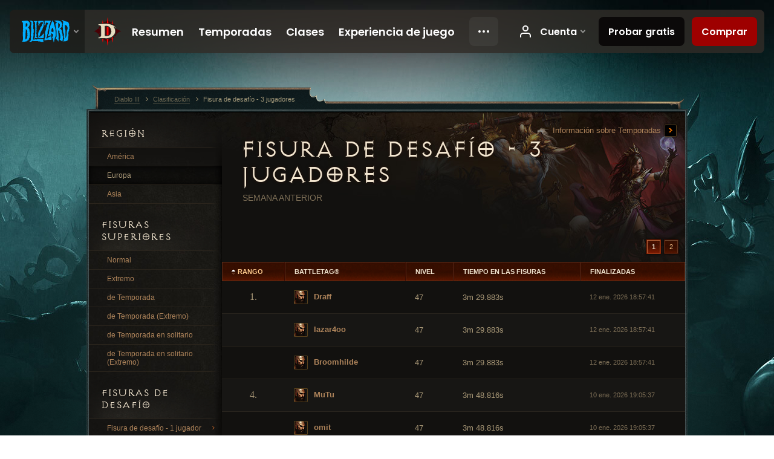

--- FILE ---
content_type: text/html;charset=UTF-8
request_url: https://eu.diablo3.blizzard.com/es-mx/rankings/challenge/previous/3
body_size: 12827
content:
<!DOCTYPE html>
<html xmlns="http://www.w3.org/1999/xhtml" xml:lang="es-mx" lang="es-mx">
<head xmlns:og="http://ogp.me/ns#" xmlns:fb="http://ogp.me/ns/fb#">
<script type="text/javascript">
//<![CDATA[
var BlzCookieConsent = {
host: "blizzard.com",
onetrustScriptUrl: "https://cdn.cookielaw.org/scripttemplates/otSDKStub.js",
onetrustDomainScript: "22011b0f-2c46-49a3-a7bf-5f98a4d4da65",
cookieInfoUrlPattern: "/cookies/?$"
}
//]]>
</script>
<script type="text/javascript" src="/static/js/libs/cookie-consent-filter-compat.js?v=58-137" defer></script>
<script>
//<![CDATA[
var dataLayer = dataLayer|| [];
dataLayer.push({
"authenticated": "0" });
(function(w,d,s,l,i){w[l]=w[l]||[];w[l].push({"gtm.start":new Date().getTime(),event:"gtm.js"});var f=d.getElementsByTagName(s)[0], j=d.createElement(s),dl=l!="dataLayer"?"&amp;l="+l:"";j.async=true;j.src=
"//www.googletagmanager.com/gtm.js?id="+i+dl;f.parentNode.insertBefore(j,f);})
(window,document,"script","dataLayer","GTM-TVHPB9J");
//]]>
</script>
<meta http-equiv="imagetoolbar" content="false" />
<meta http-equiv="X-UA-Compatible" content="IE=edge,chrome=1" />
<title>Fisura de desafío - 3 jugadores - Clasificación - Diablo III</title>
<link rel="icon" href="/static/images/icons/favicon.ico?v=58-137" type="image/x-icon" />
<link rel="shortcut icon" href="/static/images/icons/favicon.ico?v=58-137" type="image/x-icon" />
<link rel="stylesheet" type="text/css" media="all" href="/static/local-common/css/common-game-site.min.css?v=58-137" />
<link rel="stylesheet" type="text/css" media="all" href="/static/css/legal/ratings.css?v=58-137" />
<link rel="stylesheet" type="text/css" media="all" href="/static/css/d3.css?v=137" />
<link rel="stylesheet" type="text/css" media="all" href="/static/css/tooltips.css?v=137" />
<link rel="stylesheet" type="text/css" media="all" href="/static/css/ladders/ladders.css?v=137" />
<!--[if IE 6]> <link rel="stylesheet" type="text/css" media="all" href="/static/css/tooltips-ie6.css?v=137" />
<![endif]-->
<script type="text/javascript" src="/static/local-common/js/third-party.js?v=58-137"></script>
<script type="text/javascript" src="/static/local-common/js/common-game-site.min.js?v=58-137"></script>
<meta name="robots" content="" />
<meta name="title" content="Clasificación" />
<meta name="description" content="" />
<meta name="keywords" content="Lo Básico" />
<meta name="identifier" content="rankings" />
<meta name="type" content="rankings" />
<meta name="icon" content="/static/images/game/guide/icon-shield.png?v=58-137" />
<meta name="language" content="es-mx" />
<meta name="twitter:card" content="summary" />
<meta name="twitter:title" content="Fisura de desafío - 3 jugadores - Clasificación - Diablo III" />
<meta name="twitter:description" content="Clasificaciones de Diablo 3" />
<meta name="twitter:image:src" content="https://assets.diablo3.blizzard.com/d3/icons/items/large/a2c2emptycage_demonhunter_male.png" />
<!--[if IE 6]> <script type="text/javascript">
//<![CDATA[
try { document.execCommand('BackgroundImageCache', false, true) } catch(e) {}
//]]>
</script>
<![endif]-->
<script type="text/javascript">
//<![CDATA[
var Core = Core || {},
Login = Login || {};
Core.staticUrl = '/static';
Core.sharedStaticUrl = '/static/local-common';
Core.baseUrl = '/es-mx';
Core.projectUrl = '';
Core.cdnUrl = 'https://blzmedia-a.akamaihd.net';
Core.supportUrl = 'http://eu.battle.net/support/';
Core.secureSupportUrl = 'https://eu.battle.net/support/';
Core.project = 'd3';
Core.locale = 'es-mx';
Core.language = 'es';
Core.region = 'eu';
Core.shortDateFormat = 'dd/MM/yyyy';
Core.dateTimeFormat = 'dd/MM/yyyy hh:mm a';
Core.loggedIn = false;
Core.userAgent = 'web';
Login.embeddedUrl = 'https://eu.battle.net/login/login.frag';
var Flash = Flash || {};
Flash.videoPlayer = 'https://blzmedia-a.akamaihd.net/global-video-player/themes/d3/video-player.swf';
Flash.videoBase = 'https://blzmedia-a.akamaihd.net/d3/media/videos';
Flash.ratingImage = 'https://blzmedia-a.akamaihd.net/global-video-player/ratings/d3/es-mx.jpg';
Flash.expressInstall = 'https://blzmedia-a.akamaihd.net/global-video-player/expressInstall.swf';
Flash.videoBase = 'https://assets.diablo3.blizzard.com/d3/media/videos';
//]]>
</script>
<meta property="fb:app_id" content="155068716934" />
<meta property="og:site_name" content="Diablo III" />
<meta property="og:locale" content="es_MX" />
<meta property="og:type" content="website" />
<meta property="og:url" content="https://eu.diablo3.blizzard.com/es-mx/rankings/" />
<meta property="og:image" content="https://assets.diablo3.blizzard.com/d3/icons/items/large/a2c2emptycage_demonhunter_male.png" />
<meta property="og:image" content="https://blzmedia-a.akamaihd.net/battle.net/logos/og-d3.png" />
<meta property="og:image" content="https://blzmedia-a.akamaihd.net/battle.net/logos/og-blizzard.png" />
<meta property="og:title" content="Clasificación" />
<meta property="og:description" content="Clasificaciones de Diablo 3" />
<link rel="canonical" href="https://eu.diablo3.blizzard.com/es-mx/rankings/" />
<meta property="d3-cloud-provider" content="aws" />
<meta property="d3-app-name" content="d3-site-prod-eu" />
<meta property="d3-app-version" content="9.5.0" />
</head>
<body class="es-mx rankings-index" itemscope="itemscope" itemtype="http://schema.org/WebPage" data-legal-country="US">
<noscript><iframe src="https://www.googletagmanager.com/ns.html?id=GTM-TVHPB9J"
height="0" width="0" style="display:none;visibility:hidden"></iframe></noscript>
<blz-nav
locale="es-mx"
content="d3"
link-prefix="https://diablo3.blizzard.com/"
hidden
>
<script async src="https://navbar.blizzard.com/static/v1/nav.js"></script>
</blz-nav>
<div class="bg-wrapper">
<div class="wrapper">
<div id="main-content"></div>
<div class="body" itemscope="itemscope" itemtype="http://schema.org/WebPageElement">
<div class="body-top">
<div class="body-bot">
	<div class="browse-wrapper">
			<div class="browse-left">
<div id="ladders-menu">
<ul class="menu-root">
<li>
<h3 class="header-3 region-list">Región</h3>
<ul>
<li class="leader-group closed">
<h3 class="subheader-3"><a href="https://us.diablo3.blizzard.com/es-mx/rankings/challenge/previous/3">América</a></h3>
</li>
<li class="leader-group open">
<h3 class="subheader-3"><a href="https://eu.diablo3.blizzard.com/es-mx/rankings/challenge/previous/3">Europa</a></h3>
</li>
<li class="leader-group closed">
<h3 class="subheader-3"><a href="https://kr.diablo3.blizzard.com/es-mx/rankings/challenge/previous/3">Asia</a></h3>
</li>
</ul>
</li>
<li>
<h3 class="header-3 rift-list">Fisuras Superiores</h3>
<ul>
<li class="leader-group closed">
<h3 class="subheader-3"><a href="/es-mx/rankings/era/19/rift-barbarian">Normal</a></h3>
</li>
<li class="leader-group closed">
<h3 class="subheader-3"><a href="/es-mx/rankings/era/19/rift-hardcore-barbarian">Extremo</a></h3>
</li>
<li class="leader-group closed">
<h3 class="subheader-3"><a href="/es-mx/rankings/season/37/rift-barbarian">de Temporada</a></h3>
</li>
<li class="leader-group closed">
<h3 class="subheader-3"><a href="/es-mx/rankings/season/37/rift-hardcore-barbarian">de Temporada (Extremo)</a></h3>
</li>
<li class="leader-group closed">
<h3 class="subheader-3"><a href="/es-mx/rankings/solo-season/37/solo-rift-barbarian">de Temporada en solitario</a></h3>
</li>
<li class="leader-group closed">
<h3 class="subheader-3"><a href="/es-mx/rankings/solo-season/37/solo-rift-hardcore-barbarian">de Temporada en solitario (Extremo)</a></h3>
</li>
</ul>
</li>
<li>
<h3 class="header-3 challenge-list">Fisuras de desafío</h3>
<ul>
<li class="leader-group closed">
<h3 class="category-name subheader-3">
<a href="javascript:;">
<span class="nav-rarrow">
<span class="icon-16 icon-16-rarrow-small"></span>
</span>
Fisura de desafío - 1 jugador
</a>
</h3>
<ul class="leader-subgroup closed">
<li><a class="unselected" href="/es-mx/rankings/challenge/current/1">Semana actual</a></li>
<li><a class="unselected" href="/es-mx/rankings/challenge/previous/1">Semana anterior</a></li>
</ul>
</li>
<li class="leader-group closed">
<h3 class="category-name subheader-3">
<a href="javascript:;">
<span class="nav-rarrow">
<span class="icon-16 icon-16-rarrow-small"></span>
</span>
Fisura de desafío - 2 jugadores
</a>
</h3>
<ul class="leader-subgroup closed">
<li><a class="unselected" href="/es-mx/rankings/challenge/current/2">Semana actual</a></li>
<li><a class="unselected" href="/es-mx/rankings/challenge/previous/2">Semana anterior</a></li>
</ul>
</li>
<li class="leader-group open">
<h3 class="category-name subheader-3">
<a href="javascript:;">
<span class="nav-rarrow">
<span class="icon-16 icon-16-rarrow-small"></span>
</span>
Fisura de desafío - 3 jugadores
</a>
</h3>
<ul class="leader-subgroup open">
<li><a class="unselected" href="/es-mx/rankings/challenge/current/3">Semana actual</a></li>
<li><a class="selected" href="/es-mx/rankings/challenge/previous/3">Semana anterior</a></li>
</ul>
</li>
<li class="leader-group closed">
<h3 class="category-name subheader-3">
<a href="javascript:;">
<span class="nav-rarrow">
<span class="icon-16 icon-16-rarrow-small"></span>
</span>
Fisura de desafío - 4 jugadores
</a>
</h3>
<ul class="leader-subgroup closed">
<li><a class="unselected" href="/es-mx/rankings/challenge/current/4">Semana actual</a></li>
<li><a class="unselected" href="/es-mx/rankings/challenge/previous/4">Semana anterior</a></li>
</ul>
</li>
</ul>
</li>
<li>
<h3 class="header-3 achievement-points-list">Logros de Temporada</h3>
<ul>
<li class="leader-group closed">
<h3 class="category-name subheader-3">
<a href="javascript:;">
<span class="nav-rarrow">
<span class="icon-16 icon-16-rarrow-small"></span>
</span>
Puntaje por logros de temporada
</a>
</h3>
<ul class="leader-subgroup closed">
<li><a class="unselected" href="/es-mx/rankings/season/37/achievement-points">Temporada 37</a></li>
<li><a class="unselected" href="/es-mx/rankings/season/36/achievement-points">Temporada 36</a></li>
<li><a class="unselected" href="/es-mx/rankings/season/35/achievement-points">Temporada 35</a></li>
<li><a class="unselected" href="/es-mx/rankings/season/34/achievement-points">Temporada 34</a></li>
<li><a class="unselected" href="/es-mx/rankings/season/33/achievement-points">Temporada 33</a></li>
</ul>
</li>
</ul>
</li>
<li>
<h3 class="header-3 conquest-list">Conquistas</h3>
<ul>
<li class="leader-group closed">
<h3 class="category-name subheader-3">
<a href="javascript:;">
<span class="nav-rarrow">
<span class="icon-16 icon-16-rarrow-small"></span>
</span>
Avaricia
</a>
</h3>
<ul class="leader-subgroup closed">
<li><a class="unselected" href="/es-mx/rankings/season/35/74987258201285">Temporada 35</a></li>
<li><a class="unselected" href="/es-mx/rankings/season/33/74987258201285">Temporada 33</a></li>
</ul>
</li>
<li class="leader-group closed">
<h3 class="category-name subheader-3">
<a href="javascript:;">
<span class="nav-rarrow">
<span class="icon-16 icon-16-rarrow-small"></span>
</span>
Codicia
</a>
</h3>
<ul class="leader-subgroup closed">
<li><a class="unselected" href="/es-mx/rankings/season/35/74987252216380">Temporada 35</a></li>
<li><a class="unselected" href="/es-mx/rankings/season/33/74987252216380">Temporada 33</a></li>
</ul>
</li>
<li class="leader-group closed">
<h3 class="category-name subheader-3">
<a href="javascript:;">
<span class="nav-rarrow">
<span class="icon-16 icon-16-rarrow-small"></span>
</span>
Máxima velocidad
</a>
</h3>
<ul class="leader-subgroup closed">
<li><a class="unselected" href="/es-mx/rankings/season/35/74987244415369">Temporada 35</a></li>
<li><a class="unselected" href="/es-mx/rankings/season/33/74987244415369">Temporada 33</a></li>
</ul>
</li>
<li class="leader-group closed">
<h3 class="category-name subheader-3">
<a href="javascript:;">
<span class="nav-rarrow">
<span class="icon-16 icon-16-rarrow-small"></span>
</span>
Velocidad demoníaca
</a>
</h3>
<ul class="leader-subgroup closed">
<li><a class="unselected" href="/es-mx/rankings/season/35/74987248177824">Temporada 35</a></li>
<li><a class="unselected" href="/es-mx/rankings/season/33/74987248177824">Temporada 33</a></li>
</ul>
</li>
<li class="leader-group closed">
<h3 class="category-name subheader-3">
<a href="javascript:;">
<span class="nav-rarrow">
<span class="icon-16 icon-16-rarrow-small"></span>
</span>
No me para nadie
</a>
</h3>
<ul class="leader-subgroup closed">
<li><a class="unselected" href="/es-mx/rankings/season/36/74987259385858">Temporada 36</a></li>
<li><a class="unselected" href="/es-mx/rankings/season/34/74987259385858">Temporada 34</a></li>
</ul>
</li>
<li class="leader-group closed">
<h3 class="category-name subheader-3">
<a href="javascript:;">
<span class="nav-rarrow">
<span class="icon-16 icon-16-rarrow-small"></span>
</span>
Años de guerra
</a>
</h3>
<ul class="leader-subgroup closed">
<li><a class="unselected" href="/es-mx/rankings/season/36/74987254029567">Temporada 36</a></li>
<li><a class="unselected" href="/es-mx/rankings/season/34/74987254029567">Temporada 34</a></li>
</ul>
</li>
<li class="leader-group closed">
<h3 class="category-name subheader-3">
<a href="javascript:;">
<span class="nav-rarrow">
<span class="icon-16 icon-16-rarrow-small"></span>
</span>
Un mundo de distancia
</a>
</h3>
<ul class="leader-subgroup closed">
<li><a class="unselected" href="/es-mx/rankings/season/36/74987255660017">Temporada 36</a></li>
<li><a class="unselected" href="/es-mx/rankings/season/35/74987255660017">Temporada 35</a></li>
<li><a class="unselected" href="/es-mx/rankings/season/34/74987255660017">Temporada 34</a></li>
</ul>
</li>
<li class="leader-group closed">
<h3 class="category-name subheader-3">
<a href="javascript:;">
<span class="nav-rarrow">
<span class="icon-16 icon-16-rarrow-small"></span>
</span>
Gemificador serial
</a>
</h3>
<ul class="leader-subgroup closed">
<li><a class="unselected" href="/es-mx/rankings/season/36/74987249351172">Temporada 36</a></li>
<li><a class="unselected" href="/es-mx/rankings/season/34/74987249351172">Temporada 34</a></li>
</ul>
</li>
<li class="leader-group closed">
<h3 class="category-name subheader-3">
<a href="javascript:;">
<span class="nav-rarrow">
<span class="icon-16 icon-16-rarrow-small"></span>
</span>
Modo jefe
</a>
</h3>
<ul class="leader-subgroup closed">
<li><a class="unselected" href="/es-mx/rankings/season/36/74987248831502">Temporada 36</a></li>
<li><a class="unselected" href="/es-mx/rankings/season/35/74987248831502">Temporada 35</a></li>
<li><a class="unselected" href="/es-mx/rankings/season/34/74987248831502">Temporada 34</a></li>
</ul>
</li>
<li class="leader-group closed">
<h3 class="category-name subheader-3">
<a href="javascript:;">
<span class="nav-rarrow">
<span class="icon-16 icon-16-rarrow-small"></span>
</span>
Corazón de león
</a>
</h3>
<ul class="leader-subgroup closed">
<li><a class="unselected" href="/es-mx/rankings/season/37/74987252048933">Temporada 37</a></li>
<li><a class="unselected" href="/es-mx/rankings/season/35/74987252048933">Temporada 35</a></li>
</ul>
</li>
<li class="leader-group closed">
<h3 class="category-name subheader-3">
<a href="javascript:;">
<span class="nav-rarrow">
<span class="icon-16 icon-16-rarrow-small"></span>
</span>
Dinastía
</a>
</h3>
<ul class="leader-subgroup closed">
<li><a class="unselected" href="/es-mx/rankings/season/36/74987246929277">Temporada 36</a></li>
<li><a class="unselected" href="/es-mx/rankings/season/34/74987246929277">Temporada 34</a></li>
</ul>
</li>
<li class="leader-group closed">
<h3 class="category-name subheader-3">
<a href="javascript:;">
<span class="nav-rarrow">
<span class="icon-16 icon-16-rarrow-small"></span>
</span>
¡Maldición!
</a>
</h3>
<ul class="leader-subgroup closed">
<li><a class="unselected" href="/es-mx/rankings/season/37/74987254415567">Temporada 37</a></li>
<li><a class="unselected" href="/es-mx/rankings/season/36/74987254415567">Temporada 36</a></li>
<li><a class="unselected" href="/es-mx/rankings/season/33/74987254415567">Temporada 33</a></li>
</ul>
</li>
<li class="leader-group closed">
<h3 class="category-name subheader-3">
<a href="javascript:;">
<span class="nav-rarrow">
<span class="icon-16 icon-16-rarrow-small"></span>
</span>
Qué emoción
</a>
</h3>
<ul class="leader-subgroup closed">
<li><a class="unselected" href="/es-mx/rankings/season/37/74987253750079">Temporada 37</a></li>
<li><a class="unselected" href="/es-mx/rankings/season/36/74987253750079">Temporada 36</a></li>
<li><a class="unselected" href="/es-mx/rankings/season/33/74987253750079">Temporada 33</a></li>
</ul>
</li>
<li class="leader-group closed">
<h3 class="category-name subheader-3">
<a href="javascript:;">
<span class="nav-rarrow">
<span class="icon-16 icon-16-rarrow-small"></span>
</span>
Velocista
</a>
</h3>
<ul class="leader-subgroup closed">
<li><a class="unselected" href="/es-mx/rankings/season/37/74987259617458">Temporada 37</a></li>
<li><a class="unselected" href="/es-mx/rankings/season/34/74987259617458">Temporada 34</a></li>
<li><a class="unselected" href="/es-mx/rankings/season/33/74987259617458">Temporada 33</a></li>
</ul>
</li>
<li class="leader-group closed">
<h3 class="category-name subheader-3">
<a href="javascript:;">
<span class="nav-rarrow">
<span class="icon-16 icon-16-rarrow-small"></span>
</span>
Superhumano
</a>
</h3>
<ul class="leader-subgroup closed">
<li><a class="unselected" href="/es-mx/rankings/season/37/74987249720292">Temporada 37</a></li>
<li><a class="unselected" href="/es-mx/rankings/season/36/74987249720292">Temporada 36</a></li>
<li><a class="unselected" href="/es-mx/rankings/season/33/74987249720292">Temporada 33</a></li>
</ul>
</li>
<li class="leader-group closed">
<h3 class="category-name subheader-3">
<a href="javascript:;">
<span class="nav-rarrow">
<span class="icon-16 icon-16-rarrow-small"></span>
</span>
Divinidad
</a>
</h3>
<ul class="leader-subgroup closed">
<li><a class="unselected" href="/es-mx/rankings/season/37/74987243710562">Temporada 37</a></li>
<li><a class="unselected" href="/es-mx/rankings/season/35/74987243710562">Temporada 35</a></li>
</ul>
</li>
<li class="leader-group closed">
<h3 class="category-name subheader-3">
<a href="javascript:;">
<span class="nav-rarrow">
<span class="icon-16 icon-16-rarrow-small"></span>
</span>
Meteoro
</a>
</h3>
<ul class="leader-subgroup closed">
<li><a class="unselected" href="/es-mx/rankings/season/37/74987253109310">Temporada 37</a></li>
<li><a class="unselected" href="/es-mx/rankings/season/34/74987253109310">Temporada 34</a></li>
<li><a class="unselected" href="/es-mx/rankings/season/33/74987253109310">Temporada 33</a></li>
</ul>
</li>
<li class="leader-group closed">
<h3 class="category-name subheader-3">
<a href="javascript:;">
<span class="nav-rarrow">
<span class="icon-16 icon-16-rarrow-small"></span>
</span>
Alineación estelar
</a>
</h3>
<ul class="leader-subgroup closed">
<li><a class="unselected" href="/es-mx/rankings/season/37/74987246496081">Temporada 37</a></li>
<li><a class="unselected" href="/es-mx/rankings/season/36/74987246496081">Temporada 36</a></li>
<li><a class="unselected" href="/es-mx/rankings/season/33/74987246496081">Temporada 33</a></li>
</ul>
</li>
<li class="leader-group closed">
<h3 class="category-name subheader-3">
<a href="javascript:;">
<span class="nav-rarrow">
<span class="icon-16 icon-16-rarrow-small"></span>
</span>
Dominio implacable
</a>
</h3>
<ul class="leader-subgroup closed">
<li><a class="unselected" href="/es-mx/rankings/season/37/74987250346969">Temporada 37</a></li>
<li><a class="unselected" href="/es-mx/rankings/season/35/74987250346969">Temporada 35</a></li>
<li><a class="unselected" href="/es-mx/rankings/season/34/74987250346969">Temporada 34</a></li>
</ul>
</li>
<li class="leader-group closed">
<h3 class="category-name subheader-3">
<a href="javascript:;">
<span class="nav-rarrow">
<span class="icon-16 icon-16-rarrow-small"></span>
</span>
Dominio total
</a>
</h3>
<ul class="leader-subgroup closed">
<li><a class="unselected" href="/es-mx/rankings/season/37/74987248527082">Temporada 37</a></li>
<li><a class="unselected" href="/es-mx/rankings/season/35/74987248527082">Temporada 35</a></li>
<li><a class="unselected" href="/es-mx/rankings/season/34/74987248527082">Temporada 34</a></li>
</ul>
</li>
</ul>
</li>
</ul>
</div>			</div>

			<div class="browse-right">
				<div class="learn-more">
					<a href="/es-mx/game/guide/gameplay/seasons">
						Información sobre Temporadas
						<span class="icon-frame icon-frame-text">
							<span class="icon-16 icon-16-rarrow"></span>
						</span>
					</a>
				</div>
				<div class="page-header">


	<h2 class="header-2" >							Fisura de desafío - 3 jugadores
</h2>

					<span class="rift-subtitle">

						Semana anterior
					</span>
				</div>


				<div class="page-body">
<div id="ladders-loading"></div>
<div id="ladders" class="ladder-table">
<div class="data-options top">
<div class="option">
<ul class="ui-pagination"><li class="current"><a href="#page=1" data-pagenum="1"><span>1</span></a>,</li><li><a href="#page=2" data-pagenum="2"><span>2</span></a></li></ul>
</div>
<span class="clear"><!-- --></span>
</div>
<div class="data-container" itemscope="itemscope" itemtype="http://schema.org/Table">
<div class="table db-table db-table-padded colors-subtle" id="ladders-table">
<table>
<thead>
<tr>
<th class="Rank first-child">
<a href="javascript:;" class="sort-link numeric" >
<span class="arrow down"> Rango
</span>
</a>
</th>
<th class="BattleTag">
<span class="sort-tab" > BattleTag®
</span>
</th>
<th class="RiftLevel">
<span class="sort-tab" > Nivel
</span>
</th>
<th class="RiftTime">
<span class="sort-tab" > Tiempo en las Fisuras
</span>
</th>
<th class="CompletedTime last-child">
<span class="sort-tab" > Finalizadas
</span>
</th>
</tr>
</thead>
<tbody>
<tr>
<td class="cell-Rank" data-raw='1'>
1.
</td>
<td class="cell-BattleTag" >
<strong class="battletag">
<a href="/es-mx/profile/Draff-2266/hero/177884953" title="Perfil" rel="np" class="icon-profile link-first">
<img class="class-portrait" src="https://assets.diablo3.blizzard.com/d3/icons/portraits/21/monk_male.png" />
Draff
</a>
</strong>
</td>
<td class="cell-RiftLevel" >
47
</td>
<td class="cell-RiftTime" >
3m 29.883s
</td>
<td class="cell-CompletedTime" >
12 ene. 2026 18:57:41
</td>
</tr>
<tr>
<td class="cell-Rank" data-raw='2'>
</td>
<td class="cell-BattleTag" >
<strong class="battletag">
<a href="/es-mx/profile/lazar4oo-2155/hero/177852346" title="Perfil" rel="np" class="icon-profile link-first">
<img class="class-portrait" src="https://assets.diablo3.blizzard.com/d3/icons/portraits/21/monk_male.png" />
lazar4oo
</a>
</strong>
</td>
<td class="cell-RiftLevel" >
47
</td>
<td class="cell-RiftTime" >
3m 29.883s
</td>
<td class="cell-CompletedTime" >
12 ene. 2026 18:57:41
</td>
</tr>
<tr>
<td class="cell-Rank" data-raw='3'>
</td>
<td class="cell-BattleTag" >
<strong class="battletag">
<a href="/es-mx/profile/Broomhilde-21181/hero/177841573" title="Perfil" rel="np" class="icon-profile link-first">
<img class="class-portrait" src="https://assets.diablo3.blizzard.com/d3/icons/portraits/21/monk_male.png" />
Broomhilde
</a>
</strong>
</td>
<td class="cell-RiftLevel" >
47
</td>
<td class="cell-RiftTime" >
3m 29.883s
</td>
<td class="cell-CompletedTime" >
12 ene. 2026 18:57:41
</td>
</tr>
<tr>
<td class="cell-Rank" data-raw='4'>
4.
</td>
<td class="cell-BattleTag" >
<strong class="battletag">
<a href="/es-mx/profile/MuTu-2837/hero/177862216" title="Perfil" rel="np" class="icon-profile link-first">
<img class="class-portrait" src="https://assets.diablo3.blizzard.com/d3/icons/portraits/21/monk_male.png" />
MuTu
</a>
</strong>
</td>
<td class="cell-RiftLevel" >
47
</td>
<td class="cell-RiftTime" >
3m 48.816s
</td>
<td class="cell-CompletedTime" >
10 ene. 2026 19:05:37
</td>
</tr>
<tr>
<td class="cell-Rank" data-raw='5'>
</td>
<td class="cell-BattleTag" >
<strong class="battletag">
<a href="/es-mx/profile/omit-2175/hero/177861819" title="Perfil" rel="np" class="icon-profile link-first">
<img class="class-portrait" src="https://assets.diablo3.blizzard.com/d3/icons/portraits/21/monk_male.png" />
omit
</a>
</strong>
</td>
<td class="cell-RiftLevel" >
47
</td>
<td class="cell-RiftTime" >
3m 48.816s
</td>
<td class="cell-CompletedTime" >
10 ene. 2026 19:05:37
</td>
</tr>
<tr>
<td class="cell-Rank" data-raw='6'>
</td>
<td class="cell-BattleTag" >
<strong class="battletag">
<a href="/es-mx/profile/Alexzi-1423/hero/177861157" title="Perfil" rel="np" class="icon-profile link-first">
<img class="class-portrait" src="https://assets.diablo3.blizzard.com/d3/icons/portraits/21/monk_male.png" />
Alexzi
</a>
</strong>
</td>
<td class="cell-RiftLevel" >
47
</td>
<td class="cell-RiftTime" >
3m 48.816s
</td>
<td class="cell-CompletedTime" >
10 ene. 2026 19:05:37
</td>
</tr>
<tr>
<td class="cell-Rank" data-raw='7'>
7.
</td>
<td class="cell-BattleTag" >
<strong class="battletag">
<a href="/es-mx/profile/SenpaiRay-2452/hero/177876110" title="Perfil" rel="np" class="icon-profile link-first">
<img class="class-portrait" src="https://assets.diablo3.blizzard.com/d3/icons/portraits/21/monk_male.png" />
SenpaiRay
</a>
</strong>
</td>
<td class="cell-RiftLevel" >
47
</td>
<td class="cell-RiftTime" >
3m 57.549s
</td>
<td class="cell-CompletedTime" >
11 ene. 2026 18:53:35
</td>
</tr>
<tr>
<td class="cell-Rank" data-raw='8'>
</td>
<td class="cell-BattleTag" >
<strong class="battletag">
<a href="/es-mx/profile/Zomfg-21766/hero/177876131" title="Perfil" rel="np" class="icon-profile link-first">
<img class="class-portrait" src="https://assets.diablo3.blizzard.com/d3/icons/portraits/21/monk_male.png" />
Zomfg
</a>
</strong>
</td>
<td class="cell-RiftLevel" >
47
</td>
<td class="cell-RiftTime" >
3m 57.549s
</td>
<td class="cell-CompletedTime" >
11 ene. 2026 18:53:35
</td>
</tr>
<tr>
<td class="cell-Rank" data-raw='9'>
</td>
<td class="cell-BattleTag" >
<strong class="battletag">
<a href="/es-mx/profile/Dràkstar-2150/hero/177876228" title="Perfil" rel="np" class="icon-profile link-first">
<img class="class-portrait" src="https://assets.diablo3.blizzard.com/d3/icons/portraits/21/monk_male.png" />
Dràkstar
</a>
</strong>
</td>
<td class="cell-RiftLevel" >
47
</td>
<td class="cell-RiftTime" >
3m 57.549s
</td>
<td class="cell-CompletedTime" >
11 ene. 2026 18:53:35
</td>
</tr>
<tr>
<td class="cell-Rank" data-raw='10'>
10.
</td>
<td class="cell-BattleTag" >
<strong class="battletag">
<a href="/es-mx/profile/Snøx-2748/hero/177744173" title="Perfil" rel="np" class="icon-profile link-first">
<img class="class-portrait" src="https://assets.diablo3.blizzard.com/d3/icons/portraits/21/monk_male.png" />
Snøx
</a>
</strong>
</td>
<td class="cell-RiftLevel" >
47
</td>
<td class="cell-RiftTime" >
4m 0.466s
</td>
<td class="cell-CompletedTime" >
7 ene. 2026 23:40:37
</td>
</tr>
<tr>
<td class="cell-Rank" data-raw='11'>
</td>
<td class="cell-BattleTag" >
<strong class="battletag">
<a href="/es-mx/profile/Oquis-2193/hero/177688810" title="Perfil" rel="np" class="icon-profile link-first">
<img class="class-portrait" src="https://assets.diablo3.blizzard.com/d3/icons/portraits/21/monk_male.png" />
Oquis
</a>
</strong>
</td>
<td class="cell-RiftLevel" >
47
</td>
<td class="cell-RiftTime" >
4m 0.466s
</td>
<td class="cell-CompletedTime" >
7 ene. 2026 23:40:37
</td>
</tr>
<tr>
<td class="cell-Rank" data-raw='12'>
</td>
<td class="cell-BattleTag" >
<strong class="battletag">
<a href="/es-mx/profile/Offline-21175/hero/175915897" title="Perfil" rel="np" class="icon-profile link-first">
<img class="class-portrait" src="https://assets.diablo3.blizzard.com/d3/icons/portraits/21/monk_male.png" />
Offline
</a>
</strong>
</td>
<td class="cell-RiftLevel" >
47
</td>
<td class="cell-RiftTime" >
4m 0.466s
</td>
<td class="cell-CompletedTime" >
7 ene. 2026 23:40:37
</td>
</tr>
<tr>
<td class="cell-Rank" data-raw='13'>
13.
</td>
<td class="cell-BattleTag" >
<strong class="battletag">
<a href="/es-mx/profile/Threetrees-2202/hero/177808567" title="Perfil" rel="np" class="icon-profile link-first">
<img class="class-portrait" src="https://assets.diablo3.blizzard.com/d3/icons/portraits/21/monk_male.png" />
Threetrees
</a>
</strong>
</td>
<td class="cell-RiftLevel" >
47
</td>
<td class="cell-RiftTime" >
4m 1.566s
</td>
<td class="cell-CompletedTime" >
12 ene. 2026 22:29:50
</td>
</tr>
<tr>
<td class="cell-Rank" data-raw='14'>
</td>
<td class="cell-BattleTag" >
<strong class="battletag">
<a href="/es-mx/profile/Headcrusher-2949/hero/177808430" title="Perfil" rel="np" class="icon-profile link-first">
<img class="class-portrait" src="https://assets.diablo3.blizzard.com/d3/icons/portraits/21/monk_male.png" />
Headcrusher
</a>
</strong>
</td>
<td class="cell-RiftLevel" >
47
</td>
<td class="cell-RiftTime" >
4m 1.566s
</td>
<td class="cell-CompletedTime" >
12 ene. 2026 22:29:50
</td>
</tr>
<tr>
<td class="cell-Rank" data-raw='15'>
</td>
<td class="cell-BattleTag" >
<strong class="battletag">
<a href="/es-mx/profile/Reefknot-2440/hero/177808443" title="Perfil" rel="np" class="icon-profile link-first">
<img class="class-portrait" src="https://assets.diablo3.blizzard.com/d3/icons/portraits/21/monk_male.png" />
Reefknot
</a>
</strong>
</td>
<td class="cell-RiftLevel" >
47
</td>
<td class="cell-RiftTime" >
4m 1.566s
</td>
<td class="cell-CompletedTime" >
12 ene. 2026 22:29:50
</td>
</tr>
<tr>
<td class="cell-Rank" data-raw='16'>
16.
</td>
<td class="cell-BattleTag" >
<strong class="battletag">
<a href="/es-mx/profile/Benno-21956/hero/177307467" title="Perfil" rel="np" class="icon-profile link-first">
<img class="class-portrait" src="https://assets.diablo3.blizzard.com/d3/icons/portraits/21/monk_male.png" />
Benno
</a>
</strong>
</td>
<td class="cell-RiftLevel" >
47
</td>
<td class="cell-RiftTime" >
4m 9.000s
</td>
<td class="cell-CompletedTime" >
9 ene. 2026 18:59:45
</td>
</tr>
<tr>
<td class="cell-Rank" data-raw='17'>
</td>
<td class="cell-BattleTag" >
<strong class="battletag">
<a href="/es-mx/profile/SKANKIE-1224/hero/177836742" title="Perfil" rel="np" class="icon-profile link-first">
<img class="class-portrait" src="https://assets.diablo3.blizzard.com/d3/icons/portraits/21/monk_male.png" />
SKANKIE
</a>
</strong>
</td>
<td class="cell-RiftLevel" >
47
</td>
<td class="cell-RiftTime" >
4m 9.000s
</td>
<td class="cell-CompletedTime" >
9 ene. 2026 18:59:45
</td>
</tr>
<tr>
<td class="cell-Rank" data-raw='18'>
</td>
<td class="cell-BattleTag" >
<strong class="battletag">
<a href="/es-mx/profile/DarthVaper-21152/hero/177379501" title="Perfil" rel="np" class="icon-profile link-first">
<img class="class-portrait" src="https://assets.diablo3.blizzard.com/d3/icons/portraits/21/monk_male.png" />
DarthVaper
</a>
</strong>
</td>
<td class="cell-RiftLevel" >
47
</td>
<td class="cell-RiftTime" >
4m 9.000s
</td>
<td class="cell-CompletedTime" >
9 ene. 2026 18:59:45
</td>
</tr>
<tr>
<td class="cell-Rank" data-raw='19'>
19.
</td>
<td class="cell-BattleTag" >
<strong class="battletag">
<a href="/es-mx/profile/DrunkenMan-2891/hero/177533942" title="Perfil" rel="np" class="icon-profile link-first">
<img class="class-portrait" src="https://assets.diablo3.blizzard.com/d3/icons/portraits/21/monk_male.png" />
DrunkenMan
</a>
</strong>
</td>
<td class="cell-RiftLevel" >
47
</td>
<td class="cell-RiftTime" >
4m 10.783s
</td>
<td class="cell-CompletedTime" >
7 ene. 2026 10:18:08
</td>
</tr>
<tr>
<td class="cell-Rank" data-raw='20'>
</td>
<td class="cell-BattleTag" >
<strong class="battletag">
<a href="/es-mx/profile/Tungdil-2776/hero/177815792" title="Perfil" rel="np" class="icon-profile link-first">
<img class="class-portrait" src="https://assets.diablo3.blizzard.com/d3/icons/portraits/21/monk_male.png" />
Tungdil
</a>
</strong>
</td>
<td class="cell-RiftLevel" >
47
</td>
<td class="cell-RiftTime" >
4m 10.783s
</td>
<td class="cell-CompletedTime" >
7 ene. 2026 10:18:08
</td>
</tr>
<tr>
<td class="cell-Rank" data-raw='21'>
</td>
<td class="cell-BattleTag" >
<strong class="battletag">
<a href="/es-mx/profile/EvilKnievel-2210/hero/177815791" title="Perfil" rel="np" class="icon-profile link-first">
<img class="class-portrait" src="https://assets.diablo3.blizzard.com/d3/icons/portraits/21/monk_male.png" />
EvilKnievel
</a>
</strong>
</td>
<td class="cell-RiftLevel" >
47
</td>
<td class="cell-RiftTime" >
4m 10.783s
</td>
<td class="cell-CompletedTime" >
7 ene. 2026 10:18:08
</td>
</tr>
<tr>
<td class="cell-Rank" data-raw='22'>
22.
</td>
<td class="cell-BattleTag" >
<strong class="battletag">
<a href="/es-mx/profile/ainak-21435/hero/177627675" title="Perfil" rel="np" class="icon-profile link-first">
<img class="class-portrait" src="https://assets.diablo3.blizzard.com/d3/icons/portraits/21/monk_male.png" />
ainak
</a>
</strong>
</td>
<td class="cell-RiftLevel" >
47
</td>
<td class="cell-RiftTime" >
4m 19.183s
</td>
<td class="cell-CompletedTime" >
9 ene. 2026 20:12:26
</td>
</tr>
<tr>
<td class="cell-Rank" data-raw='23'>
</td>
<td class="cell-BattleTag" >
<strong class="battletag">
<a href="/es-mx/profile/LekkiGryf-2184/hero/177808155" title="Perfil" rel="np" class="icon-profile link-first">
<img class="class-portrait" src="https://assets.diablo3.blizzard.com/d3/icons/portraits/21/monk_male.png" />
LekkiGryf
</a>
</strong>
</td>
<td class="cell-RiftLevel" >
47
</td>
<td class="cell-RiftTime" >
4m 19.183s
</td>
<td class="cell-CompletedTime" >
9 ene. 2026 20:12:26
</td>
</tr>
<tr>
<td class="cell-Rank" data-raw='24'>
</td>
<td class="cell-BattleTag" >
<strong class="battletag">
<a href="/es-mx/profile/Darkwinnipoo-2611/hero/177766910" title="Perfil" rel="np" class="icon-profile link-first">
<img class="class-portrait" src="https://assets.diablo3.blizzard.com/d3/icons/portraits/21/monk_male.png" />
Darkwinnipoo
</a>
</strong>
</td>
<td class="cell-RiftLevel" >
47
</td>
<td class="cell-RiftTime" >
4m 19.183s
</td>
<td class="cell-CompletedTime" >
9 ene. 2026 20:12:26
</td>
</tr>
<tr>
<td class="cell-Rank" data-raw='25'>
25.
</td>
<td class="cell-BattleTag" >
<strong class="battletag">
<a href="/es-mx/profile/Shannon-21305/hero/174029510" title="Perfil" rel="np" class="icon-profile link-first">
<img class="class-portrait" src="https://assets.diablo3.blizzard.com/d3/icons/portraits/21/monk_male.png" />
Shannon
</a>
</strong>
</td>
<td class="cell-RiftLevel" >
47
</td>
<td class="cell-RiftTime" >
4m 19.833s
</td>
<td class="cell-CompletedTime" >
6 ene. 2026 12:36:38
</td>
</tr>
<tr>
<td class="cell-Rank" data-raw='26'>
</td>
<td class="cell-BattleTag" >
<strong class="battletag">
<a href="/es-mx/profile/walidkn-2705/hero/177310691" title="Perfil" rel="np" class="icon-profile link-first">
<img class="class-portrait" src="https://assets.diablo3.blizzard.com/d3/icons/portraits/21/monk_male.png" />
walidkn
</a>
</strong>
</td>
<td class="cell-RiftLevel" >
47
</td>
<td class="cell-RiftTime" >
4m 19.833s
</td>
<td class="cell-CompletedTime" >
6 ene. 2026 12:36:38
</td>
</tr>
<tr>
<td class="cell-Rank" data-raw='27'>
</td>
<td class="cell-BattleTag" >
<strong class="battletag">
<a href="/es-mx/profile/Sellig-1987/hero/177318889" title="Perfil" rel="np" class="icon-profile link-first">
<img class="class-portrait" src="https://assets.diablo3.blizzard.com/d3/icons/portraits/21/monk_male.png" />
Sellig
</a>
</strong>
</td>
<td class="cell-RiftLevel" >
47
</td>
<td class="cell-RiftTime" >
4m 19.833s
</td>
<td class="cell-CompletedTime" >
6 ene. 2026 12:36:38
</td>
</tr>
<tr>
<td class="cell-Rank" data-raw='28'>
28.
</td>
<td class="cell-BattleTag" >
<strong class="battletag">
<a href="/es-mx/profile/Shaedo-21166/hero/177808488" title="Perfil" rel="np" class="icon-profile link-first">
<img class="class-portrait" src="https://assets.diablo3.blizzard.com/d3/icons/portraits/21/monk_male.png" />
Shaedo
</a>
</strong>
</td>
<td class="cell-RiftLevel" >
47
</td>
<td class="cell-RiftTime" >
4m 21.050s
</td>
<td class="cell-CompletedTime" >
6 ene. 2026 18:40:29
</td>
</tr>
<tr>
<td class="cell-Rank" data-raw='29'>
</td>
<td class="cell-BattleTag" >
<strong class="battletag">
<a href="/es-mx/profile/Asuriuz-2712/hero/177816725" title="Perfil" rel="np" class="icon-profile link-first">
<img class="class-portrait" src="https://assets.diablo3.blizzard.com/d3/icons/portraits/21/monk_male.png" />
Asuriuz
</a>
</strong>
</td>
<td class="cell-RiftLevel" >
47
</td>
<td class="cell-RiftTime" >
4m 21.050s
</td>
<td class="cell-CompletedTime" >
6 ene. 2026 18:40:29
</td>
</tr>
<tr>
<td class="cell-Rank" data-raw='30'>
</td>
<td class="cell-BattleTag" >
<strong class="battletag">
<a href="/es-mx/profile/SirScrublord-2327/hero/177816735" title="Perfil" rel="np" class="icon-profile link-first">
<img class="class-portrait" src="https://assets.diablo3.blizzard.com/d3/icons/portraits/21/monk_male.png" />
SirScrublord
</a>
</strong>
</td>
<td class="cell-RiftLevel" >
47
</td>
<td class="cell-RiftTime" >
4m 21.050s
</td>
<td class="cell-CompletedTime" >
6 ene. 2026 18:40:29
</td>
</tr>
<tr>
<td class="cell-Rank" data-raw='31'>
31.
</td>
<td class="cell-BattleTag" >
<strong class="battletag">
<a href="/es-mx/profile/TheBorov-1729/hero/177311662" title="Perfil" rel="np" class="icon-profile link-first">
<img class="class-portrait" src="https://assets.diablo3.blizzard.com/d3/icons/portraits/21/monk_male.png" />
TheBorov
</a>
</strong>
</td>
<td class="cell-RiftLevel" >
47
</td>
<td class="cell-RiftTime" >
4m 24.933s
</td>
<td class="cell-CompletedTime" >
6 ene. 2026 13:44:49
</td>
</tr>
<tr>
<td class="cell-Rank" data-raw='32'>
</td>
<td class="cell-BattleTag" >
<strong class="battletag">
<a href="/es-mx/profile/FloRida-21742/hero/177795599" title="Perfil" rel="np" class="icon-profile link-first">
<img class="class-portrait" src="https://assets.diablo3.blizzard.com/d3/icons/portraits/21/monk_male.png" />
FloRida
</a>
</strong>
</td>
<td class="cell-RiftLevel" >
47
</td>
<td class="cell-RiftTime" >
4m 24.933s
</td>
<td class="cell-CompletedTime" >
6 ene. 2026 13:44:49
</td>
</tr>
<tr>
<td class="cell-Rank" data-raw='33'>
</td>
<td class="cell-BattleTag" >
<strong class="battletag">
<a href="/es-mx/profile/Mendor-2848/hero/169069358" title="Perfil" rel="np" class="icon-profile link-first">
<img class="class-portrait" src="https://assets.diablo3.blizzard.com/d3/icons/portraits/21/monk_male.png" />
Mendor
</a>
</strong>
</td>
<td class="cell-RiftLevel" >
47
</td>
<td class="cell-RiftTime" >
4m 24.933s
</td>
<td class="cell-CompletedTime" >
6 ene. 2026 13:44:49
</td>
</tr>
<tr>
<td class="cell-Rank" data-raw='34'>
34.
</td>
<td class="cell-BattleTag" >
<strong class="battletag">
<a href="/es-mx/profile/Extrahammer-22690/hero/172772318" title="Perfil" rel="np" class="icon-profile link-first">
<img class="class-portrait" src="https://assets.diablo3.blizzard.com/d3/icons/portraits/21/monk_male.png" />
Extrahammer
</a>
</strong>
</td>
<td class="cell-RiftLevel" >
47
</td>
<td class="cell-RiftTime" >
4m 28.599s
</td>
<td class="cell-CompletedTime" >
10 ene. 2026 17:18:54
</td>
</tr>
<tr>
<td class="cell-Rank" data-raw='35'>
</td>
<td class="cell-BattleTag" >
<strong class="battletag">
<a href="/es-mx/profile/Pizza16-2192/hero/177576947" title="Perfil" rel="np" class="icon-profile link-first">
<img class="class-portrait" src="https://assets.diablo3.blizzard.com/d3/icons/portraits/21/monk_male.png" />
Pizza16
</a>
</strong>
</td>
<td class="cell-RiftLevel" >
47
</td>
<td class="cell-RiftTime" >
4m 28.599s
</td>
<td class="cell-CompletedTime" >
10 ene. 2026 17:18:54
</td>
</tr>
<tr>
<td class="cell-Rank" data-raw='36'>
</td>
<td class="cell-BattleTag" >
<strong class="battletag">
<a href="/es-mx/profile/Fedur-2126/hero/172880447" title="Perfil" rel="np" class="icon-profile link-first">
<img class="class-portrait" src="https://assets.diablo3.blizzard.com/d3/icons/portraits/21/monk_male.png" />
Fedur
</a>
</strong>
</td>
<td class="cell-RiftLevel" >
47
</td>
<td class="cell-RiftTime" >
4m 28.599s
</td>
<td class="cell-CompletedTime" >
10 ene. 2026 17:18:54
</td>
</tr>
<tr>
<td class="cell-Rank" data-raw='37'>
37.
</td>
<td class="cell-BattleTag" >
<strong class="battletag">
<a href="/es-mx/profile/PrayForLabez-2305/hero/177716777" title="Perfil" rel="np" class="icon-profile link-first">
<img class="class-portrait" src="https://assets.diablo3.blizzard.com/d3/icons/portraits/21/monk_male.png" />
PrayForLabez
</a>
</strong>
</td>
<td class="cell-RiftLevel" >
47
</td>
<td class="cell-RiftTime" >
4m 29.849s
</td>
<td class="cell-CompletedTime" >
9 ene. 2026 20:16:52
</td>
</tr>
<tr>
<td class="cell-Rank" data-raw='38'>
</td>
<td class="cell-BattleTag" >
<strong class="battletag">
<a href="/es-mx/profile/Narken-21680/hero/177846074" title="Perfil" rel="np" class="icon-profile link-first">
<img class="class-portrait" src="https://assets.diablo3.blizzard.com/d3/icons/portraits/21/monk_male.png" />
Narken
</a>
</strong>
</td>
<td class="cell-RiftLevel" >
47
</td>
<td class="cell-RiftTime" >
4m 29.849s
</td>
<td class="cell-CompletedTime" >
9 ene. 2026 20:16:52
</td>
</tr>
<tr>
<td class="cell-Rank" data-raw='39'>
</td>
<td class="cell-BattleTag" >
<strong class="battletag">
<a href="/es-mx/profile/VexOne-2145/hero/177837057" title="Perfil" rel="np" class="icon-profile link-first">
<img class="class-portrait" src="https://assets.diablo3.blizzard.com/d3/icons/portraits/21/monk_male.png" />
VexOne
</a>
</strong>
</td>
<td class="cell-RiftLevel" >
47
</td>
<td class="cell-RiftTime" >
4m 29.849s
</td>
<td class="cell-CompletedTime" >
9 ene. 2026 20:16:52
</td>
</tr>
<tr>
<td class="cell-Rank" data-raw='40'>
40.
</td>
<td class="cell-BattleTag" >
<strong class="battletag">
<a href="/es-mx/profile/flash3-2264/hero/177866218" title="Perfil" rel="np" class="icon-profile link-first">
<img class="class-portrait" src="https://assets.diablo3.blizzard.com/d3/icons/portraits/21/monk_male.png" />
flash3
</a>
</strong>
</td>
<td class="cell-RiftLevel" >
47
</td>
<td class="cell-RiftTime" >
4m 38.333s
</td>
<td class="cell-CompletedTime" >
10 ene. 2026 23:10:39
</td>
</tr>
<tr>
<td class="cell-Rank" data-raw='41'>
</td>
<td class="cell-BattleTag" >
<strong class="battletag">
<a href="/es-mx/profile/Freewidja-2161/hero/177863159" title="Perfil" rel="np" class="icon-profile link-first">
<img class="class-portrait" src="https://assets.diablo3.blizzard.com/d3/icons/portraits/21/monk_male.png" />
Freewidja
</a>
</strong>
</td>
<td class="cell-RiftLevel" >
47
</td>
<td class="cell-RiftTime" >
4m 38.333s
</td>
<td class="cell-CompletedTime" >
10 ene. 2026 23:10:39
</td>
</tr>
<tr>
<td class="cell-Rank" data-raw='42'>
</td>
<td class="cell-BattleTag" >
<strong class="battletag">
<a href="/es-mx/profile/Xinavy-2233/hero/177760403" title="Perfil" rel="np" class="icon-profile link-first">
<img class="class-portrait" src="https://assets.diablo3.blizzard.com/d3/icons/portraits/21/monk_male.png" />
Xinavy
</a>
</strong>
</td>
<td class="cell-RiftLevel" >
47
</td>
<td class="cell-RiftTime" >
4m 38.333s
</td>
<td class="cell-CompletedTime" >
10 ene. 2026 23:10:39
</td>
</tr>
<tr>
<td class="cell-Rank" data-raw='43'>
43.
</td>
<td class="cell-BattleTag" >
<strong class="battletag">
<a href="/es-mx/profile/Zuko-22250/hero/177796918" title="Perfil" rel="np" class="icon-profile link-first">
<img class="class-portrait" src="https://assets.diablo3.blizzard.com/d3/icons/portraits/21/monk_male.png" />
Zuko
</a>
</strong>
</td>
<td class="cell-RiftLevel" >
47
</td>
<td class="cell-RiftTime" >
4m 38.766s
</td>
<td class="cell-CompletedTime" >
7 ene. 2026 03:51:39
</td>
</tr>
<tr>
<td class="cell-Rank" data-raw='44'>
</td>
<td class="cell-BattleTag" >
<strong class="battletag">
<a href="/es-mx/profile/Katebe-2193/hero/177811163" title="Perfil" rel="np" class="icon-profile link-first">
<img class="class-portrait" src="https://assets.diablo3.blizzard.com/d3/icons/portraits/21/monk_male.png" />
Katebe
</a>
</strong>
</td>
<td class="cell-RiftLevel" >
47
</td>
<td class="cell-RiftTime" >
4m 38.766s
</td>
<td class="cell-CompletedTime" >
7 ene. 2026 03:51:39
</td>
</tr>
<tr>
<td class="cell-Rank" data-raw='45'>
</td>
<td class="cell-BattleTag" >
<strong class="battletag">
<a href="/es-mx/profile/Lara-24719/hero/177809530" title="Perfil" rel="np" class="icon-profile link-first">
<img class="class-portrait" src="https://assets.diablo3.blizzard.com/d3/icons/portraits/21/monk_male.png" />
Lara
</a>
</strong>
</td>
<td class="cell-RiftLevel" >
47
</td>
<td class="cell-RiftTime" >
4m 38.766s
</td>
<td class="cell-CompletedTime" >
7 ene. 2026 03:51:39
</td>
</tr>
<tr>
<td class="cell-Rank" data-raw='46'>
46.
</td>
<td class="cell-BattleTag" >
<strong class="battletag">
<a href="/es-mx/profile/Lockas-21778/hero/177532308" title="Perfil" rel="np" class="icon-profile link-first">
<img class="class-portrait" src="https://assets.diablo3.blizzard.com/d3/icons/portraits/21/monk_male.png" />
Lockas
</a>
</strong>
</td>
<td class="cell-RiftLevel" >
47
</td>
<td class="cell-RiftTime" >
4m 43.450s
</td>
<td class="cell-CompletedTime" >
6 ene. 2026 20:47:31
</td>
</tr>
<tr>
<td class="cell-Rank" data-raw='47'>
</td>
<td class="cell-BattleTag" >
<strong class="battletag">
<a href="/es-mx/profile/Honorum-2883/hero/95112363" title="Perfil" rel="np" class="icon-profile link-first">
<img class="class-portrait" src="https://assets.diablo3.blizzard.com/d3/icons/portraits/21/monk_male.png" />
Honorum
</a>
</strong>
</td>
<td class="cell-RiftLevel" >
47
</td>
<td class="cell-RiftTime" >
4m 43.450s
</td>
<td class="cell-CompletedTime" >
6 ene. 2026 20:47:31
</td>
</tr>
<tr>
<td class="cell-Rank" data-raw='48'>
</td>
<td class="cell-BattleTag" >
<strong class="battletag">
<a href="/es-mx/profile/Golberg-21281/hero/169466167" title="Perfil" rel="np" class="icon-profile link-first">
<img class="class-portrait" src="https://assets.diablo3.blizzard.com/d3/icons/portraits/21/monk_male.png" />
Golberg
</a>
</strong>
</td>
<td class="cell-RiftLevel" >
47
</td>
<td class="cell-RiftTime" >
4m 43.450s
</td>
<td class="cell-CompletedTime" >
6 ene. 2026 20:47:31
</td>
</tr>
<tr>
<td class="cell-Rank" data-raw='49'>
49.
</td>
<td class="cell-BattleTag" >
<strong class="battletag">
<a href="/es-mx/profile/MutenRoshi-2844/hero/177837569" title="Perfil" rel="np" class="icon-profile link-first">
<img class="class-portrait" src="https://assets.diablo3.blizzard.com/d3/icons/portraits/21/monk_male.png" />
MutenRoshi
</a>
</strong>
</td>
<td class="cell-RiftLevel" >
47
</td>
<td class="cell-RiftTime" >
4m 43.983s
</td>
<td class="cell-CompletedTime" >
10 ene. 2026 13:54:19
</td>
</tr>
<tr>
<td class="cell-Rank" data-raw='50'>
</td>
<td class="cell-BattleTag" >
<strong class="battletag">
<a href="/es-mx/profile/Lavantes-21368/hero/177837479" title="Perfil" rel="np" class="icon-profile link-first">
<img class="class-portrait" src="https://assets.diablo3.blizzard.com/d3/icons/portraits/21/monk_male.png" />
Lavantes
</a>
</strong>
</td>
<td class="cell-RiftLevel" >
47
</td>
<td class="cell-RiftTime" >
4m 43.983s
</td>
<td class="cell-CompletedTime" >
10 ene. 2026 13:54:19
</td>
</tr>
<tr>
<td class="cell-Rank" data-raw='51'>
</td>
<td class="cell-BattleTag" >
<strong class="battletag">
<a href="/es-mx/profile/Crockta-2276/hero/177837475" title="Perfil" rel="np" class="icon-profile link-first">
<img class="class-portrait" src="https://assets.diablo3.blizzard.com/d3/icons/portraits/21/monk_male.png" />
Crockta
</a>
</strong>
</td>
<td class="cell-RiftLevel" >
47
</td>
<td class="cell-RiftTime" >
4m 43.983s
</td>
<td class="cell-CompletedTime" >
10 ene. 2026 13:54:19
</td>
</tr>
<tr>
<td class="cell-Rank" data-raw='52'>
52.
</td>
<td class="cell-BattleTag" >
<strong class="battletag">
<a href="/es-mx/profile/Xaran-21485/hero/177434950" title="Perfil" rel="np" class="icon-profile link-first">
<img class="class-portrait" src="https://assets.diablo3.blizzard.com/d3/icons/portraits/21/monk_male.png" />
Xaran
</a>
</strong>
</td>
<td class="cell-RiftLevel" >
47
</td>
<td class="cell-RiftTime" >
4m 47.049s
</td>
<td class="cell-CompletedTime" >
12 ene. 2026 22:09:40
</td>
</tr>
<tr>
<td class="cell-Rank" data-raw='53'>
</td>
<td class="cell-BattleTag" >
<strong class="battletag">
<a href="/es-mx/profile/pink1707-1676/hero/177435000" title="Perfil" rel="np" class="icon-profile link-first">
<img class="class-portrait" src="https://assets.diablo3.blizzard.com/d3/icons/portraits/21/monk_male.png" />
pink1707
</a>
</strong>
</td>
<td class="cell-RiftLevel" >
47
</td>
<td class="cell-RiftTime" >
4m 47.049s
</td>
<td class="cell-CompletedTime" >
12 ene. 2026 22:09:40
</td>
</tr>
<tr>
<td class="cell-Rank" data-raw='54'>
</td>
<td class="cell-BattleTag" >
<strong class="battletag">
<a href="/es-mx/profile/Rickedd-2917/hero/177435016" title="Perfil" rel="np" class="icon-profile link-first">
<img class="class-portrait" src="https://assets.diablo3.blizzard.com/d3/icons/portraits/21/monk_male.png" />
Rickedd
</a>
</strong>
</td>
<td class="cell-RiftLevel" >
47
</td>
<td class="cell-RiftTime" >
4m 47.049s
</td>
<td class="cell-CompletedTime" >
12 ene. 2026 22:09:40
</td>
</tr>
<tr>
<td class="cell-Rank" data-raw='55'>
55.
</td>
<td class="cell-BattleTag" >
<strong class="battletag">
<a href="/es-mx/profile/GiveUpThx-2681/hero/168428394" title="Perfil" rel="np" class="icon-profile link-first">
<img class="class-portrait" src="https://assets.diablo3.blizzard.com/d3/icons/portraits/21/monk_male.png" />
GiveUpThx
</a>
</strong>
</td>
<td class="cell-RiftLevel" >
47
</td>
<td class="cell-RiftTime" >
4m 48.083s
</td>
<td class="cell-CompletedTime" >
6 ene. 2026 16:36:28
</td>
</tr>
<tr>
<td class="cell-Rank" data-raw='56'>
</td>
<td class="cell-BattleTag" >
<strong class="battletag">
<a href="/es-mx/profile/ZyraxxHD-2804/hero/177647337" title="Perfil" rel="np" class="icon-profile link-first">
<img class="class-portrait" src="https://assets.diablo3.blizzard.com/d3/icons/portraits/21/monk_male.png" />
ZyraxxHD
</a>
</strong>
</td>
<td class="cell-RiftLevel" >
47
</td>
<td class="cell-RiftTime" >
4m 48.083s
</td>
<td class="cell-CompletedTime" >
6 ene. 2026 16:36:28
</td>
</tr>
<tr>
<td class="cell-Rank" data-raw='57'>
</td>
<td class="cell-BattleTag" >
<strong class="battletag">
<a href="/es-mx/profile/OdionNoido-2994/hero/177560180" title="Perfil" rel="np" class="icon-profile link-first">
<img class="class-portrait" src="https://assets.diablo3.blizzard.com/d3/icons/portraits/21/monk_male.png" />
OdionNoido
</a>
</strong>
</td>
<td class="cell-RiftLevel" >
47
</td>
<td class="cell-RiftTime" >
4m 48.083s
</td>
<td class="cell-CompletedTime" >
6 ene. 2026 16:36:28
</td>
</tr>
<tr>
<td class="cell-Rank" data-raw='58'>
58.
</td>
<td class="cell-BattleTag" >
<strong class="battletag">
<a href="/es-mx/profile/Hani-2214/hero/177342325" title="Perfil" rel="np" class="icon-profile link-first">
<img class="class-portrait" src="https://assets.diablo3.blizzard.com/d3/icons/portraits/21/monk_male.png" />
Hani
</a>
</strong>
</td>
<td class="cell-RiftLevel" >
47
</td>
<td class="cell-RiftTime" >
4m 48.233s
</td>
<td class="cell-CompletedTime" >
9 ene. 2026 19:27:57
</td>
</tr>
<tr>
<td class="cell-Rank" data-raw='59'>
</td>
<td class="cell-BattleTag" >
<strong class="battletag">
<a href="/es-mx/profile/Angry-2228/hero/177804487" title="Perfil" rel="np" class="icon-profile link-first">
<img class="class-portrait" src="https://assets.diablo3.blizzard.com/d3/icons/portraits/21/monk_male.png" />
Angry
</a>
</strong>
</td>
<td class="cell-RiftLevel" >
47
</td>
<td class="cell-RiftTime" >
4m 48.233s
</td>
<td class="cell-CompletedTime" >
9 ene. 2026 19:27:57
</td>
</tr>
<tr>
<td class="cell-Rank" data-raw='60'>
</td>
<td class="cell-BattleTag" >
<strong class="battletag">
<a href="/es-mx/profile/Ромуль-2695/hero/177424521" title="Perfil" rel="np" class="icon-profile link-first">
<img class="class-portrait" src="https://assets.diablo3.blizzard.com/d3/icons/portraits/21/monk_male.png" />
Ромуль
</a>
</strong>
</td>
<td class="cell-RiftLevel" >
47
</td>
<td class="cell-RiftTime" >
4m 48.233s
</td>
<td class="cell-CompletedTime" >
9 ene. 2026 19:27:57
</td>
</tr>
<tr>
<td class="cell-Rank" data-raw='61'>
61.
</td>
<td class="cell-BattleTag" >
<strong class="battletag">
<a href="/es-mx/profile/Captain-25296/hero/177850607" title="Perfil" rel="np" class="icon-profile link-first">
<img class="class-portrait" src="https://assets.diablo3.blizzard.com/d3/icons/portraits/21/monk_male.png" />
Captain
</a>
</strong>
</td>
<td class="cell-RiftLevel" >
47
</td>
<td class="cell-RiftTime" >
4m 50.916s
</td>
<td class="cell-CompletedTime" >
9 ene. 2026 20:06:11
</td>
</tr>
<tr>
<td class="cell-Rank" data-raw='62'>
</td>
<td class="cell-BattleTag" >
<strong class="battletag">
<a href="/es-mx/profile/nutz98-2179/hero/177850467" title="Perfil" rel="np" class="icon-profile link-first">
<img class="class-portrait" src="https://assets.diablo3.blizzard.com/d3/icons/portraits/21/monk_male.png" />
nutz98
</a>
</strong>
</td>
<td class="cell-RiftLevel" >
47
</td>
<td class="cell-RiftTime" >
4m 50.916s
</td>
<td class="cell-CompletedTime" >
9 ene. 2026 20:06:11
</td>
</tr>
<tr>
<td class="cell-Rank" data-raw='63'>
</td>
<td class="cell-BattleTag" >
<strong class="battletag">
<a href="/es-mx/profile/SNIRP-2941/hero/177850608" title="Perfil" rel="np" class="icon-profile link-first">
<img class="class-portrait" src="https://assets.diablo3.blizzard.com/d3/icons/portraits/21/monk_male.png" />
SNIRP
</a>
</strong>
</td>
<td class="cell-RiftLevel" >
47
</td>
<td class="cell-RiftTime" >
4m 50.916s
</td>
<td class="cell-CompletedTime" >
9 ene. 2026 20:06:11
</td>
</tr>
<tr>
<td class="cell-Rank" data-raw='64'>
64.
</td>
<td class="cell-BattleTag" >
<strong class="battletag">
<a href="/es-mx/profile/YOSSI-2782/hero/177638550" title="Perfil" rel="np" class="icon-profile link-first">
<img class="class-portrait" src="https://assets.diablo3.blizzard.com/d3/icons/portraits/21/monk_male.png" />
YOSSI
</a>
</strong>
</td>
<td class="cell-RiftLevel" >
47
</td>
<td class="cell-RiftTime" >
4m 51.299s
</td>
<td class="cell-CompletedTime" >
6 ene. 2026 14:23:26
</td>
</tr>
<tr>
<td class="cell-Rank" data-raw='65'>
</td>
<td class="cell-BattleTag" >
<strong class="battletag">
<a href="/es-mx/profile/KubbisCZ-2218/hero/177752174" title="Perfil" rel="np" class="icon-profile link-first">
<img class="class-portrait" src="https://assets.diablo3.blizzard.com/d3/icons/portraits/21/monk_male.png" />
KubbisCZ
</a>
</strong>
</td>
<td class="cell-RiftLevel" >
47
</td>
<td class="cell-RiftTime" >
4m 51.299s
</td>
<td class="cell-CompletedTime" >
6 ene. 2026 14:23:26
</td>
</tr>
<tr>
<td class="cell-Rank" data-raw='66'>
</td>
<td class="cell-BattleTag" >
<strong class="battletag">
<a href="/es-mx/profile/Illusion-22487/hero/177809541" title="Perfil" rel="np" class="icon-profile link-first">
<img class="class-portrait" src="https://assets.diablo3.blizzard.com/d3/icons/portraits/21/monk_male.png" />
Illusion
</a>
</strong>
</td>
<td class="cell-RiftLevel" >
47
</td>
<td class="cell-RiftTime" >
4m 51.299s
</td>
<td class="cell-CompletedTime" >
6 ene. 2026 14:23:26
</td>
</tr>
<tr>
<td class="cell-Rank" data-raw='67'>
67.
</td>
<td class="cell-BattleTag" >
<strong class="battletag">
<a href="/es-mx/profile/denver4746-2974/hero/177784036" title="Perfil" rel="np" class="icon-profile link-first">
<img class="class-portrait" src="https://assets.diablo3.blizzard.com/d3/icons/portraits/21/monk_male.png" />
denver4746
</a>
</strong>
</td>
<td class="cell-RiftLevel" >
47
</td>
<td class="cell-RiftTime" >
4m 53.350s
</td>
<td class="cell-CompletedTime" >
12 ene. 2026 13:54:55
</td>
</tr>
<tr>
<td class="cell-Rank" data-raw='68'>
</td>
<td class="cell-BattleTag" >
<strong class="battletag">
<a href="/es-mx/profile/Damir-2416/hero/177781599" title="Perfil" rel="np" class="icon-profile link-first">
<img class="class-portrait" src="https://assets.diablo3.blizzard.com/d3/icons/portraits/21/monk_male.png" />
Damir
</a>
</strong>
</td>
<td class="cell-RiftLevel" >
47
</td>
<td class="cell-RiftTime" >
4m 53.350s
</td>
<td class="cell-CompletedTime" >
12 ene. 2026 13:54:55
</td>
</tr>
<tr>
<td class="cell-Rank" data-raw='69'>
</td>
<td class="cell-BattleTag" >
<strong class="battletag">
<a href="/es-mx/profile/Denis-2369/hero/177783876" title="Perfil" rel="np" class="icon-profile link-first">
<img class="class-portrait" src="https://assets.diablo3.blizzard.com/d3/icons/portraits/21/monk_male.png" />
Denis
</a>
</strong>
</td>
<td class="cell-RiftLevel" >
47
</td>
<td class="cell-RiftTime" >
4m 53.350s
</td>
<td class="cell-CompletedTime" >
12 ene. 2026 13:54:55
</td>
</tr>
<tr>
<td class="cell-Rank" data-raw='70'>
70.
</td>
<td class="cell-BattleTag" >
<strong class="battletag">
<a href="/es-mx/profile/Zeron-21470/hero/158798793" title="Perfil" rel="np" class="icon-profile link-first">
<img class="class-portrait" src="https://assets.diablo3.blizzard.com/d3/icons/portraits/21/monk_male.png" />
Zeron
</a>
</strong>
</td>
<td class="cell-RiftLevel" >
47
</td>
<td class="cell-RiftTime" >
4m 55.366s
</td>
<td class="cell-CompletedTime" >
8 ene. 2026 19:18:44
</td>
</tr>
<tr>
<td class="cell-Rank" data-raw='71'>
</td>
<td class="cell-BattleTag" >
<strong class="battletag">
<a href="/es-mx/profile/Cypix-21443/hero/177778523" title="Perfil" rel="np" class="icon-profile link-first">
<img class="class-portrait" src="https://assets.diablo3.blizzard.com/d3/icons/portraits/21/monk_male.png" />
Cypix
</a>
</strong>
</td>
<td class="cell-RiftLevel" >
47
</td>
<td class="cell-RiftTime" >
4m 55.366s
</td>
<td class="cell-CompletedTime" >
8 ene. 2026 19:18:44
</td>
</tr>
<tr>
<td class="cell-Rank" data-raw='72'>
</td>
<td class="cell-BattleTag" >
<strong class="battletag">
<a href="/es-mx/profile/aevie-21266/hero/177778739" title="Perfil" rel="np" class="icon-profile link-first">
<img class="class-portrait" src="https://assets.diablo3.blizzard.com/d3/icons/portraits/21/monk_male.png" />
aevie
</a>
</strong>
</td>
<td class="cell-RiftLevel" >
47
</td>
<td class="cell-RiftTime" >
4m 55.366s
</td>
<td class="cell-CompletedTime" >
8 ene. 2026 19:18:44
</td>
</tr>
<tr>
<td class="cell-Rank" data-raw='73'>
73.
</td>
<td class="cell-BattleTag" >
<strong class="battletag">
<a href="/es-mx/profile/Lazorstorm-2213/hero/155559308" title="Perfil" rel="np" class="icon-profile link-first">
<img class="class-portrait" src="https://assets.diablo3.blizzard.com/d3/icons/portraits/21/monk_male.png" />
Lazorstorm
</a>
</strong>
</td>
<td class="cell-RiftLevel" >
47
</td>
<td class="cell-RiftTime" >
4m 55.483s
</td>
<td class="cell-CompletedTime" >
12 ene. 2026 23:21:18
</td>
</tr>
<tr>
<td class="cell-Rank" data-raw='74'>
</td>
<td class="cell-BattleTag" >
<strong class="battletag">
<a href="/es-mx/profile/Løu-1543/hero/177699354" title="Perfil" rel="np" class="icon-profile link-first">
<img class="class-portrait" src="https://assets.diablo3.blizzard.com/d3/icons/portraits/21/monk_male.png" />
Løu
</a>
</strong>
</td>
<td class="cell-RiftLevel" >
47
</td>
<td class="cell-RiftTime" >
4m 55.483s
</td>
<td class="cell-CompletedTime" >
12 ene. 2026 23:21:18
</td>
</tr>
<tr>
<td class="cell-Rank" data-raw='75'>
</td>
<td class="cell-BattleTag" >
<strong class="battletag">
<a href="/es-mx/profile/dxpo-2859/hero/177823606" title="Perfil" rel="np" class="icon-profile link-first">
<img class="class-portrait" src="https://assets.diablo3.blizzard.com/d3/icons/portraits/21/monk_male.png" />
dxpo
</a>
</strong>
</td>
<td class="cell-RiftLevel" >
47
</td>
<td class="cell-RiftTime" >
4m 55.483s
</td>
<td class="cell-CompletedTime" >
12 ene. 2026 23:21:18
</td>
</tr>
<tr>
<td class="cell-Rank" data-raw='76'>
76.
</td>
<td class="cell-BattleTag" >
<strong class="battletag">
<a href="/es-mx/profile/NeuerBison-2479/hero/177691989" title="Perfil" rel="np" class="icon-profile link-first">
<img class="class-portrait" src="https://assets.diablo3.blizzard.com/d3/icons/portraits/21/monk_male.png" />
NeuerBison
</a>
</strong>
</td>
<td class="cell-RiftLevel" >
47
</td>
<td class="cell-RiftTime" >
5m 1.233s
</td>
<td class="cell-CompletedTime" >
7 ene. 2026 19:26:28
</td>
</tr>
<tr>
<td class="cell-Rank" data-raw='77'>
</td>
<td class="cell-BattleTag" >
<strong class="battletag">
<a href="/es-mx/profile/Snow-2626/hero/177683828" title="Perfil" rel="np" class="icon-profile link-first">
<img class="class-portrait" src="https://assets.diablo3.blizzard.com/d3/icons/portraits/21/monk_male.png" />
Snow
</a>
</strong>
</td>
<td class="cell-RiftLevel" >
47
</td>
<td class="cell-RiftTime" >
5m 1.233s
</td>
<td class="cell-CompletedTime" >
7 ene. 2026 19:26:28
</td>
</tr>
<tr>
<td class="cell-Rank" data-raw='78'>
</td>
<td class="cell-BattleTag" >
<strong class="battletag">
<a href="/es-mx/profile/Skullker-2899/hero/177817308" title="Perfil" rel="np" class="icon-profile link-first">
<img class="class-portrait" src="https://assets.diablo3.blizzard.com/d3/icons/portraits/21/monk_male.png" />
Skullker
</a>
</strong>
</td>
<td class="cell-RiftLevel" >
47
</td>
<td class="cell-RiftTime" >
5m 1.233s
</td>
<td class="cell-CompletedTime" >
7 ene. 2026 19:26:28
</td>
</tr>
<tr>
<td class="cell-Rank" data-raw='79'>
79.
</td>
<td class="cell-BattleTag" >
<strong class="battletag">
<a href="/es-mx/profile/zeegs-2385/hero/177839057" title="Perfil" rel="np" class="icon-profile link-first">
<img class="class-portrait" src="https://assets.diablo3.blizzard.com/d3/icons/portraits/21/monk_male.png" />
zeegs
</a>
</strong>
</td>
<td class="cell-RiftLevel" >
47
</td>
<td class="cell-RiftTime" >
5m 3.133s
</td>
<td class="cell-CompletedTime" >
9 ene. 2026 19:43:39
</td>
</tr>
<tr>
<td class="cell-Rank" data-raw='80'>
</td>
<td class="cell-BattleTag" >
<strong class="battletag">
<a href="/es-mx/profile/xVELLINGTONx-2166/hero/177845204" title="Perfil" rel="np" class="icon-profile link-first">
<img class="class-portrait" src="https://assets.diablo3.blizzard.com/d3/icons/portraits/21/monk_male.png" />
xVELLINGTONx
</a>
</strong>
</td>
<td class="cell-RiftLevel" >
47
</td>
<td class="cell-RiftTime" >
5m 3.133s
</td>
<td class="cell-CompletedTime" >
9 ene. 2026 19:43:39
</td>
</tr>
<tr>
<td class="cell-Rank" data-raw='81'>
</td>
<td class="cell-BattleTag" >
<strong class="battletag">
<a href="/es-mx/profile/GHOMA-21456/hero/177848254" title="Perfil" rel="np" class="icon-profile link-first">
<img class="class-portrait" src="https://assets.diablo3.blizzard.com/d3/icons/portraits/21/monk_male.png" />
GHOMA
</a>
</strong>
</td>
<td class="cell-RiftLevel" >
47
</td>
<td class="cell-RiftTime" >
5m 3.133s
</td>
<td class="cell-CompletedTime" >
9 ene. 2026 19:43:39
</td>
</tr>
<tr>
<td class="cell-Rank" data-raw='82'>
82.
</td>
<td class="cell-BattleTag" >
<strong class="battletag">
<a href="/es-mx/profile/KuJIJIepOK-2321/hero/177673449" title="Perfil" rel="np" class="icon-profile link-first">
<img class="class-portrait" src="https://assets.diablo3.blizzard.com/d3/icons/portraits/21/monk_male.png" />
KuJIJIepOK
</a>
</strong>
</td>
<td class="cell-RiftLevel" >
47
</td>
<td class="cell-RiftTime" >
5m 6.983s
</td>
<td class="cell-CompletedTime" >
6 ene. 2026 17:39:37
</td>
</tr>
<tr>
<td class="cell-Rank" data-raw='83'>
</td>
<td class="cell-BattleTag" >
<strong class="battletag">
<a href="/es-mx/profile/Jackhammer-2532/hero/177721670" title="Perfil" rel="np" class="icon-profile link-first">
<img class="class-portrait" src="https://assets.diablo3.blizzard.com/d3/icons/portraits/21/monk_male.png" />
Jackhammer
</a>
</strong>
</td>
<td class="cell-RiftLevel" >
47
</td>
<td class="cell-RiftTime" >
5m 6.983s
</td>
<td class="cell-CompletedTime" >
6 ene. 2026 17:39:37
</td>
</tr>
<tr>
<td class="cell-Rank" data-raw='84'>
</td>
<td class="cell-BattleTag" >
<strong class="battletag">
<a href="/es-mx/profile/SugarFree-2164/hero/177804896" title="Perfil" rel="np" class="icon-profile link-first">
<img class="class-portrait" src="https://assets.diablo3.blizzard.com/d3/icons/portraits/21/monk_male.png" />
SugarFree
</a>
</strong>
</td>
<td class="cell-RiftLevel" >
47
</td>
<td class="cell-RiftTime" >
5m 6.983s
</td>
<td class="cell-CompletedTime" >
6 ene. 2026 17:39:37
</td>
</tr>
<tr>
<td class="cell-Rank" data-raw='85'>
85.
</td>
<td class="cell-BattleTag" >
<strong class="battletag">
<a href="/es-mx/profile/karlhammer-2960/hero/177695920" title="Perfil" rel="np" class="icon-profile link-first">
<img class="class-portrait" src="https://assets.diablo3.blizzard.com/d3/icons/portraits/21/monk_male.png" />
karlhammer
</a>
</strong>
</td>
<td class="cell-RiftLevel" >
47
</td>
<td class="cell-RiftTime" >
5m 9.283s
</td>
<td class="cell-CompletedTime" >
7 ene. 2026 17:52:12
</td>
</tr>
<tr>
<td class="cell-Rank" data-raw='86'>
</td>
<td class="cell-BattleTag" >
<strong class="battletag">
<a href="/es-mx/profile/Taragorn-2853/hero/174442452" title="Perfil" rel="np" class="icon-profile link-first">
<img class="class-portrait" src="https://assets.diablo3.blizzard.com/d3/icons/portraits/21/monk_male.png" />
Taragorn
</a>
</strong>
</td>
<td class="cell-RiftLevel" >
47
</td>
<td class="cell-RiftTime" >
5m 9.283s
</td>
<td class="cell-CompletedTime" >
7 ene. 2026 17:52:12
</td>
</tr>
<tr>
<td class="cell-Rank" data-raw='87'>
</td>
<td class="cell-BattleTag" >
<strong class="battletag">
<a href="/es-mx/profile/Smoker-2622/hero/177695924" title="Perfil" rel="np" class="icon-profile link-first">
<img class="class-portrait" src="https://assets.diablo3.blizzard.com/d3/icons/portraits/21/monk_male.png" />
Smoker
</a>
</strong>
</td>
<td class="cell-RiftLevel" >
47
</td>
<td class="cell-RiftTime" >
5m 9.283s
</td>
<td class="cell-CompletedTime" >
7 ene. 2026 17:52:12
</td>
</tr>
<tr>
<td class="cell-Rank" data-raw='88'>
88.
</td>
<td class="cell-BattleTag" >
<strong class="battletag">
<a href="/es-mx/profile/Bestiahl-2558/hero/177851562" title="Perfil" rel="np" class="icon-profile link-first">
<img class="class-portrait" src="https://assets.diablo3.blizzard.com/d3/icons/portraits/21/monk_male.png" />
Bestiahl
</a>
</strong>
</td>
<td class="cell-RiftLevel" >
47
</td>
<td class="cell-RiftTime" >
5m 9.383s
</td>
<td class="cell-CompletedTime" >
9 ene. 2026 22:21:29
</td>
</tr>
<tr>
<td class="cell-Rank" data-raw='89'>
</td>
<td class="cell-BattleTag" >
<strong class="battletag">
<a href="/es-mx/profile/BorecNaKonec-21458/hero/177797152" title="Perfil" rel="np" class="icon-profile link-first">
<img class="class-portrait" src="https://assets.diablo3.blizzard.com/d3/icons/portraits/21/monk_male.png" />
BorecNaKonec
</a>
</strong>
</td>
<td class="cell-RiftLevel" >
47
</td>
<td class="cell-RiftTime" >
5m 9.383s
</td>
<td class="cell-CompletedTime" >
9 ene. 2026 22:21:29
</td>
</tr>
<tr>
<td class="cell-Rank" data-raw='90'>
</td>
<td class="cell-BattleTag" >
<strong class="battletag">
<a href="/es-mx/profile/Zeloth-2168/hero/177851839" title="Perfil" rel="np" class="icon-profile link-first">
<img class="class-portrait" src="https://assets.diablo3.blizzard.com/d3/icons/portraits/21/monk_male.png" />
Zeloth
</a>
</strong>
</td>
<td class="cell-RiftLevel" >
47
</td>
<td class="cell-RiftTime" >
5m 9.383s
</td>
<td class="cell-CompletedTime" >
9 ene. 2026 22:21:29
</td>
</tr>
<tr>
<td class="cell-Rank" data-raw='91'>
91.
</td>
<td class="cell-BattleTag" >
<strong class="battletag">
<a href="/es-mx/profile/Frogkiller-21436/hero/177701631" title="Perfil" rel="np" class="icon-profile link-first">
<img class="class-portrait" src="https://assets.diablo3.blizzard.com/d3/icons/portraits/21/monk_male.png" />
Frogkiller
</a>
</strong>
</td>
<td class="cell-RiftLevel" >
47
</td>
<td class="cell-RiftTime" >
5m 12.516s
</td>
<td class="cell-CompletedTime" >
7 ene. 2026 15:02:33
</td>
</tr>
<tr>
<td class="cell-Rank" data-raw='92'>
</td>
<td class="cell-BattleTag" >
<strong class="battletag">
<a href="/es-mx/profile/Virremannen-2210/hero/163091059" title="Perfil" rel="np" class="icon-profile link-first">
<img class="class-portrait" src="https://assets.diablo3.blizzard.com/d3/icons/portraits/21/monk_male.png" />
Virremannen
</a>
</strong>
</td>
<td class="cell-RiftLevel" >
47
</td>
<td class="cell-RiftTime" >
5m 12.516s
</td>
<td class="cell-CompletedTime" >
7 ene. 2026 15:02:33
</td>
</tr>
<tr>
<td class="cell-Rank" data-raw='93'>
</td>
<td class="cell-BattleTag" >
<strong class="battletag">
<a href="/es-mx/profile/Abbenator69-2945/hero/106453028" title="Perfil" rel="np" class="icon-profile link-first">
<img class="class-portrait" src="https://assets.diablo3.blizzard.com/d3/icons/portraits/21/monk_male.png" />
Abbenator69
</a>
</strong>
</td>
<td class="cell-RiftLevel" >
47
</td>
<td class="cell-RiftTime" >
5m 12.516s
</td>
<td class="cell-CompletedTime" >
7 ene. 2026 15:02:33
</td>
</tr>
<tr>
<td class="cell-Rank" data-raw='94'>
94.
</td>
<td class="cell-BattleTag" >
<strong class="battletag">
<a href="/es-mx/profile/SmartBart-2104/hero/140051802" title="Perfil" rel="np" class="icon-profile link-first">
<img class="class-portrait" src="https://assets.diablo3.blizzard.com/d3/icons/portraits/21/monk_male.png" />
SmartBart
</a>
</strong>
</td>
<td class="cell-RiftLevel" >
47
</td>
<td class="cell-RiftTime" >
5m 15.483s
</td>
<td class="cell-CompletedTime" >
10 ene. 2026 15:42:48
</td>
</tr>
<tr>
<td class="cell-Rank" data-raw='95'>
</td>
<td class="cell-BattleTag" >
<strong class="battletag">
<a href="/es-mx/profile/Monky-2845/hero/177384740" title="Perfil" rel="np" class="icon-profile link-first">
<img class="class-portrait" src="https://assets.diablo3.blizzard.com/d3/icons/portraits/21/monk_male.png" />
Monky
</a>
</strong>
</td>
<td class="cell-RiftLevel" >
47
</td>
<td class="cell-RiftTime" >
5m 15.483s
</td>
<td class="cell-CompletedTime" >
10 ene. 2026 15:42:48
</td>
</tr>
<tr>
<td class="cell-Rank" data-raw='96'>
</td>
<td class="cell-BattleTag" >
<strong class="battletag">
<a href="/es-mx/profile/Hammelpilaw-2999/hero/177328075" title="Perfil" rel="np" class="icon-profile link-first">
<img class="class-portrait" src="https://assets.diablo3.blizzard.com/d3/icons/portraits/21/monk_male.png" />
Hammelpilaw
</a>
</strong>
</td>
<td class="cell-RiftLevel" >
47
</td>
<td class="cell-RiftTime" >
5m 15.483s
</td>
<td class="cell-CompletedTime" >
10 ene. 2026 15:42:48
</td>
</tr>
<tr>
<td class="cell-Rank" data-raw='97'>
97.
</td>
<td class="cell-BattleTag" >
<strong class="battletag">
<a href="/es-mx/profile/Lexx-2599/hero/177850303" title="Perfil" rel="np" class="icon-profile link-first">
<img class="class-portrait" src="https://assets.diablo3.blizzard.com/d3/icons/portraits/21/monk_male.png" />
Lexx
</a>
</strong>
</td>
<td class="cell-RiftLevel" >
47
</td>
<td class="cell-RiftTime" >
5m 18.700s
</td>
<td class="cell-CompletedTime" >
9 ene. 2026 21:36:19
</td>
</tr>
<tr>
<td class="cell-Rank" data-raw='98'>
</td>
<td class="cell-BattleTag" >
<strong class="battletag">
<a href="/es-mx/profile/RobertoTito-2814/hero/177474750" title="Perfil" rel="np" class="icon-profile link-first">
<img class="class-portrait" src="https://assets.diablo3.blizzard.com/d3/icons/portraits/21/monk_male.png" />
RobertoTito
</a>
</strong>
</td>
<td class="cell-RiftLevel" >
47
</td>
<td class="cell-RiftTime" >
5m 18.700s
</td>
<td class="cell-CompletedTime" >
9 ene. 2026 21:36:19
</td>
</tr>
<tr>
<td class="cell-Rank" data-raw='99'>
</td>
<td class="cell-BattleTag" >
<strong class="battletag">
<a href="/es-mx/profile/cheroke13-2178/hero/177850280" title="Perfil" rel="np" class="icon-profile link-first">
<img class="class-portrait" src="https://assets.diablo3.blizzard.com/d3/icons/portraits/21/monk_male.png" />
cheroke13
</a>
</strong>
</td>
<td class="cell-RiftLevel" >
47
</td>
<td class="cell-RiftTime" >
5m 18.700s
</td>
<td class="cell-CompletedTime" >
9 ene. 2026 21:36:19
</td>
</tr>
<tr>
<td class="cell-Rank" data-raw='100'>
100.
</td>
<td class="cell-BattleTag" >
<strong class="battletag">
<a href="/es-mx/profile/Sanchik-2902/hero/177805724" title="Perfil" rel="np" class="icon-profile link-first">
<img class="class-portrait" src="https://assets.diablo3.blizzard.com/d3/icons/portraits/21/monk_male.png" />
Sanchik
</a>
</strong>
</td>
<td class="cell-RiftLevel" >
47
</td>
<td class="cell-RiftTime" >
5m 21.666s
</td>
<td class="cell-CompletedTime" >
11 ene. 2026 17:05:08
</td>
</tr>
<tr>
<td class="cell-Rank" data-raw='101'>
</td>
<td class="cell-BattleTag" >
<strong class="battletag">
<a href="/es-mx/profile/Юрик-2704/hero/142913393" title="Perfil" rel="np" class="icon-profile link-first">
<img class="class-portrait" src="https://assets.diablo3.blizzard.com/d3/icons/portraits/21/monk_male.png" />
Юрик
</a>
</strong>
</td>
<td class="cell-RiftLevel" >
47
</td>
<td class="cell-RiftTime" >
5m 21.666s
</td>
<td class="cell-CompletedTime" >
11 ene. 2026 17:05:08
</td>
</tr>
<tr>
<td class="cell-Rank" data-raw='102'>
</td>
<td class="cell-BattleTag" >
<strong class="battletag">
<a href="/es-mx/profile/Franc-2481/hero/174636461" title="Perfil" rel="np" class="icon-profile link-first">
<img class="class-portrait" src="https://assets.diablo3.blizzard.com/d3/icons/portraits/21/monk_male.png" />
Franc
</a>
</strong>
</td>
<td class="cell-RiftLevel" >
47
</td>
<td class="cell-RiftTime" >
5m 21.666s
</td>
<td class="cell-CompletedTime" >
11 ene. 2026 17:05:08
</td>
</tr>
<tr>
<td class="cell-Rank" data-raw='103'>
103.
</td>
<td class="cell-BattleTag" >
<strong class="battletag">
<a href="/es-mx/profile/NZKZ-2840/hero/177858170" title="Perfil" rel="np" class="icon-profile link-first">
<img class="class-portrait" src="https://assets.diablo3.blizzard.com/d3/icons/portraits/21/monk_male.png" />
NZKZ
</a>
</strong>
</td>
<td class="cell-RiftLevel" >
47
</td>
<td class="cell-RiftTime" >
5m 28.766s
</td>
<td class="cell-CompletedTime" >
10 ene. 2026 20:06:13
</td>
</tr>
<tr>
<td class="cell-Rank" data-raw='104'>
</td>
<td class="cell-BattleTag" >
<strong class="battletag">
<a href="/es-mx/profile/maksmanya-2162/hero/177378473" title="Perfil" rel="np" class="icon-profile link-first">
<img class="class-portrait" src="https://assets.diablo3.blizzard.com/d3/icons/portraits/21/monk_male.png" />
maksmanya
</a>
</strong>
</td>
<td class="cell-RiftLevel" >
47
</td>
<td class="cell-RiftTime" >
5m 28.766s
</td>
<td class="cell-CompletedTime" >
10 ene. 2026 20:06:13
</td>
</tr>
<tr>
<td class="cell-Rank" data-raw='105'>
</td>
<td class="cell-BattleTag" >
<strong class="battletag">
<a href="/es-mx/profile/Dessantyga-2309/hero/177365226" title="Perfil" rel="np" class="icon-profile link-first">
<img class="class-portrait" src="https://assets.diablo3.blizzard.com/d3/icons/portraits/21/monk_male.png" />
Dessantyga
</a>
</strong>
</td>
<td class="cell-RiftLevel" >
47
</td>
<td class="cell-RiftTime" >
5m 28.766s
</td>
<td class="cell-CompletedTime" >
10 ene. 2026 20:06:13
</td>
</tr>
<tr>
<td class="cell-Rank" data-raw='106'>
106.
</td>
<td class="cell-BattleTag" >
<strong class="battletag">
<a href="/es-mx/profile/Firemanfire-2647/hero/177730612" title="Perfil" rel="np" class="icon-profile link-first">
<img class="class-portrait" src="https://assets.diablo3.blizzard.com/d3/icons/portraits/21/monk_male.png" />
Firemanfire
</a>
</strong>
</td>
<td class="cell-RiftLevel" >
47
</td>
<td class="cell-RiftTime" >
5m 30.350s
</td>
<td class="cell-CompletedTime" >
7 ene. 2026 10:50:52
</td>
</tr>
<tr>
<td class="cell-Rank" data-raw='107'>
</td>
<td class="cell-BattleTag" >
<strong class="battletag">
<a href="/es-mx/profile/t2rget-21880/hero/177645827" title="Perfil" rel="np" class="icon-profile link-first">
<img class="class-portrait" src="https://assets.diablo3.blizzard.com/d3/icons/portraits/21/monk_male.png" />
t2rget
</a>
</strong>
</td>
<td class="cell-RiftLevel" >
47
</td>
<td class="cell-RiftTime" >
5m 30.350s
</td>
<td class="cell-CompletedTime" >
7 ene. 2026 10:50:52
</td>
</tr>
<tr>
<td class="cell-Rank" data-raw='108'>
</td>
<td class="cell-BattleTag" >
<strong class="battletag">
<a href="/es-mx/profile/ZeMiQ-2116/hero/177804194" title="Perfil" rel="np" class="icon-profile link-first">
<img class="class-portrait" src="https://assets.diablo3.blizzard.com/d3/icons/portraits/21/monk_male.png" />
ZeMiQ
</a>
</strong>
</td>
<td class="cell-RiftLevel" >
47
</td>
<td class="cell-RiftTime" >
5m 30.350s
</td>
<td class="cell-CompletedTime" >
7 ene. 2026 10:50:52
</td>
</tr>
<tr>
<td class="cell-Rank" data-raw='109'>
109.
</td>
<td class="cell-BattleTag" >
<strong class="battletag">
<a href="/es-mx/profile/Dastar-21605/hero/177329344" title="Perfil" rel="np" class="icon-profile link-first">
<img class="class-portrait" src="https://assets.diablo3.blizzard.com/d3/icons/portraits/21/monk_male.png" />
Dastar
</a>
</strong>
</td>
<td class="cell-RiftLevel" >
47
</td>
<td class="cell-RiftTime" >
5m 36.366s
</td>
<td class="cell-CompletedTime" >
11 ene. 2026 23:08:13
</td>
</tr>
<tr>
<td class="cell-Rank" data-raw='110'>
</td>
<td class="cell-BattleTag" >
<strong class="battletag">
<a href="/es-mx/profile/Ragnaroc-2195/hero/177878217" title="Perfil" rel="np" class="icon-profile link-first">
<img class="class-portrait" src="https://assets.diablo3.blizzard.com/d3/icons/portraits/21/monk_male.png" />
Ragnaroc
</a>
</strong>
</td>
<td class="cell-RiftLevel" >
47
</td>
<td class="cell-RiftTime" >
5m 36.366s
</td>
<td class="cell-CompletedTime" >
11 ene. 2026 23:08:13
</td>
</tr>
<tr>
<td class="cell-Rank" data-raw='111'>
</td>
<td class="cell-BattleTag" >
<strong class="battletag">
<a href="/es-mx/profile/Racksha-11262/hero/177862515" title="Perfil" rel="np" class="icon-profile link-first">
<img class="class-portrait" src="https://assets.diablo3.blizzard.com/d3/icons/portraits/21/monk_male.png" />
Racksha
</a>
</strong>
</td>
<td class="cell-RiftLevel" >
47
</td>
<td class="cell-RiftTime" >
5m 36.366s
</td>
<td class="cell-CompletedTime" >
11 ene. 2026 23:08:13
</td>
</tr>
<tr>
<td class="cell-Rank" data-raw='112'>
112.
</td>
<td class="cell-BattleTag" >
<strong class="battletag">
<a href="/es-mx/profile/Maynel-2167/hero/177823298" title="Perfil" rel="np" class="icon-profile link-first">
<img class="class-portrait" src="https://assets.diablo3.blizzard.com/d3/icons/portraits/21/monk_male.png" />
Maynel
</a>
</strong>
</td>
<td class="cell-RiftLevel" >
47
</td>
<td class="cell-RiftTime" >
5m 38.550s
</td>
<td class="cell-CompletedTime" >
7 ene. 2026 11:42:42
</td>
</tr>
<tr>
<td class="cell-Rank" data-raw='113'>
</td>
<td class="cell-BattleTag" >
<strong class="battletag">
<a href="/es-mx/profile/IIOverlordII-1120/hero/177823427" title="Perfil" rel="np" class="icon-profile link-first">
<img class="class-portrait" src="https://assets.diablo3.blizzard.com/d3/icons/portraits/21/monk_male.png" />
IIOverlordII
</a>
</strong>
</td>
<td class="cell-RiftLevel" >
47
</td>
<td class="cell-RiftTime" >
5m 38.550s
</td>
<td class="cell-CompletedTime" >
7 ene. 2026 11:42:42
</td>
</tr>
<tr>
<td class="cell-Rank" data-raw='114'>
</td>
<td class="cell-BattleTag" >
<strong class="battletag">
<a href="/es-mx/profile/Kraken-24531/hero/177823442" title="Perfil" rel="np" class="icon-profile link-first">
<img class="class-portrait" src="https://assets.diablo3.blizzard.com/d3/icons/portraits/21/monk_male.png" />
Kraken
</a>
</strong>
</td>
<td class="cell-RiftLevel" >
47
</td>
<td class="cell-RiftTime" >
5m 38.550s
</td>
<td class="cell-CompletedTime" >
7 ene. 2026 11:42:42
</td>
</tr>
<tr>
<td class="cell-Rank" data-raw='115'>
115.
</td>
<td class="cell-BattleTag" >
<strong class="battletag">
<a href="/es-mx/profile/Wedge-1244/hero/177491554" title="Perfil" rel="np" class="icon-profile link-first">
<img class="class-portrait" src="https://assets.diablo3.blizzard.com/d3/icons/portraits/21/monk_male.png" />
Wedge
</a>
</strong>
</td>
<td class="cell-RiftLevel" >
47
</td>
<td class="cell-RiftTime" >
5m 40.483s
</td>
<td class="cell-CompletedTime" >
7 ene. 2026 18:55:39
</td>
</tr>
<tr>
<td class="cell-Rank" data-raw='116'>
</td>
<td class="cell-BattleTag" >
<strong class="battletag">
<a href="/es-mx/profile/hunterBarbe-2466/hero/177748204" title="Perfil" rel="np" class="icon-profile link-first">
<img class="class-portrait" src="https://assets.diablo3.blizzard.com/d3/icons/portraits/21/monk_male.png" />
hunterBarbe
</a>
</strong>
</td>
<td class="cell-RiftLevel" >
47
</td>
<td class="cell-RiftTime" >
5m 40.483s
</td>
<td class="cell-CompletedTime" >
7 ene. 2026 18:55:39
</td>
</tr>
<tr>
<td class="cell-Rank" data-raw='117'>
</td>
<td class="cell-BattleTag" >
<strong class="battletag">
<a href="/es-mx/profile/LionSauvage-11190/hero/177412284" title="Perfil" rel="np" class="icon-profile link-first">
<img class="class-portrait" src="https://assets.diablo3.blizzard.com/d3/icons/portraits/21/monk_male.png" />
LionSauvage
</a>
</strong>
</td>
<td class="cell-RiftLevel" >
47
</td>
<td class="cell-RiftTime" >
5m 40.483s
</td>
<td class="cell-CompletedTime" >
7 ene. 2026 18:55:39
</td>
</tr>
<tr>
<td class="cell-Rank" data-raw='118'>
118.
</td>
<td class="cell-BattleTag" >
<strong class="battletag">
<a href="/es-mx/profile/Mirandika-2695/hero/177869091" title="Perfil" rel="np" class="icon-profile link-first">
<img class="class-portrait" src="https://assets.diablo3.blizzard.com/d3/icons/portraits/21/monk_male.png" />
Mirandika
</a>
</strong>
</td>
<td class="cell-RiftLevel" >
47
</td>
<td class="cell-RiftTime" >
5m 40.850s
</td>
<td class="cell-CompletedTime" >
11 ene. 2026 10:35:45
</td>
</tr>
<tr>
<td class="cell-Rank" data-raw='119'>
</td>
<td class="cell-BattleTag" >
<strong class="battletag">
<a href="/es-mx/profile/LetZapiling-2623/hero/177869063" title="Perfil" rel="np" class="icon-profile link-first">
<img class="class-portrait" src="https://assets.diablo3.blizzard.com/d3/icons/portraits/21/monk_male.png" />
LetZapiling
</a>
</strong>
</td>
<td class="cell-RiftLevel" >
47
</td>
<td class="cell-RiftTime" >
5m 40.850s
</td>
<td class="cell-CompletedTime" >
11 ene. 2026 10:35:45
</td>
</tr>
<tr>
<td class="cell-Rank" data-raw='120'>
</td>
<td class="cell-BattleTag" >
<strong class="battletag">
<a href="/es-mx/profile/LoSScuT-2262/hero/177869045" title="Perfil" rel="np" class="icon-profile link-first">
<img class="class-portrait" src="https://assets.diablo3.blizzard.com/d3/icons/portraits/21/monk_male.png" />
LoSScuT
</a>
</strong>
</td>
<td class="cell-RiftLevel" >
47
</td>
<td class="cell-RiftTime" >
5m 40.850s
</td>
<td class="cell-CompletedTime" >
11 ene. 2026 10:35:45
</td>
</tr>
<tr>
<td class="cell-Rank" data-raw='121'>
121.
</td>
<td class="cell-BattleTag" >
<strong class="battletag">
<a href="/es-mx/profile/Daniel-221863/hero/177721398" title="Perfil" rel="np" class="icon-profile link-first">
<img class="class-portrait" src="https://assets.diablo3.blizzard.com/d3/icons/portraits/21/monk_male.png" />
Daniel
</a>
</strong>
</td>
<td class="cell-RiftLevel" >
47
</td>
<td class="cell-RiftTime" >
5m 42.433s
</td>
<td class="cell-CompletedTime" >
9 ene. 2026 21:34:42
</td>
</tr>
<tr>
<td class="cell-Rank" data-raw='122'>
</td>
<td class="cell-BattleTag" >
<strong class="battletag">
<a href="/es-mx/profile/Alariana-2737/hero/177851107" title="Perfil" rel="np" class="icon-profile link-first">
<img class="class-portrait" src="https://assets.diablo3.blizzard.com/d3/icons/portraits/21/monk_male.png" />
Alariana
</a>
</strong>
</td>
<td class="cell-RiftLevel" >
47
</td>
<td class="cell-RiftTime" >
5m 42.433s
</td>
<td class="cell-CompletedTime" >
9 ene. 2026 21:34:42
</td>
</tr>
<tr>
<td class="cell-Rank" data-raw='123'>
</td>
<td class="cell-BattleTag" >
<strong class="battletag">
<a href="/es-mx/profile/TOTOCRICRI-2254/hero/177333488" title="Perfil" rel="np" class="icon-profile link-first">
<img class="class-portrait" src="https://assets.diablo3.blizzard.com/d3/icons/portraits/21/monk_male.png" />
TOTOCRICRI
</a>
</strong>
</td>
<td class="cell-RiftLevel" >
47
</td>
<td class="cell-RiftTime" >
5m 42.433s
</td>
<td class="cell-CompletedTime" >
9 ene. 2026 21:34:42
</td>
</tr>
<tr>
<td class="cell-Rank" data-raw='124'>
124.
</td>
<td class="cell-BattleTag" >
<strong class="battletag">
<a href="/es-mx/profile/Cypek-2375/hero/177636978" title="Perfil" rel="np" class="icon-profile link-first">
<img class="class-portrait" src="https://assets.diablo3.blizzard.com/d3/icons/portraits/21/monk_male.png" />
Cypek
</a>
</strong>
</td>
<td class="cell-RiftLevel" >
47
</td>
<td class="cell-RiftTime" >
5m 43.133s
</td>
<td class="cell-CompletedTime" >
6 ene. 2026 20:36:13
</td>
</tr>
<tr>
<td class="cell-Rank" data-raw='125'>
</td>
<td class="cell-BattleTag" >
<strong class="battletag">
<a href="/es-mx/profile/milooo-2910/hero/177814716" title="Perfil" rel="np" class="icon-profile link-first">
<img class="class-portrait" src="https://assets.diablo3.blizzard.com/d3/icons/portraits/21/monk_male.png" />
milooo
</a>
</strong>
</td>
<td class="cell-RiftLevel" >
47
</td>
<td class="cell-RiftTime" >
5m 43.133s
</td>
<td class="cell-CompletedTime" >
6 ene. 2026 20:36:13
</td>
</tr>
<tr>
<td class="cell-Rank" data-raw='126'>
</td>
<td class="cell-BattleTag" >
<strong class="battletag">
<a href="/es-mx/profile/Existence-21560/hero/170678044" title="Perfil" rel="np" class="icon-profile link-first">
<img class="class-portrait" src="https://assets.diablo3.blizzard.com/d3/icons/portraits/21/monk_male.png" />
Existence
</a>
</strong>
</td>
<td class="cell-RiftLevel" >
47
</td>
<td class="cell-RiftTime" >
5m 43.133s
</td>
<td class="cell-CompletedTime" >
6 ene. 2026 20:36:13
</td>
</tr>
<tr>
<td class="cell-Rank" data-raw='127'>
127.
</td>
<td class="cell-BattleTag" >
<strong class="battletag">
<a href="/es-mx/profile/Wyvern-21456/hero/177860184" title="Perfil" rel="np" class="icon-profile link-first">
<img class="class-portrait" src="https://assets.diablo3.blizzard.com/d3/icons/portraits/21/monk_male.png" />
Wyvern
</a>
</strong>
</td>
<td class="cell-RiftLevel" >
47
</td>
<td class="cell-RiftTime" >
5m 43.216s
</td>
<td class="cell-CompletedTime" >
10 ene. 2026 16:09:40
</td>
</tr>
<tr>
<td class="cell-Rank" data-raw='128'>
</td>
<td class="cell-BattleTag" >
<strong class="battletag">
<a href="/es-mx/profile/SilkyDistres-1879/hero/177859479" title="Perfil" rel="np" class="icon-profile link-first">
<img class="class-portrait" src="https://assets.diablo3.blizzard.com/d3/icons/portraits/21/monk_male.png" />
SilkyDistres
</a>
</strong>
</td>
<td class="cell-RiftLevel" >
47
</td>
<td class="cell-RiftTime" >
5m 43.216s
</td>
<td class="cell-CompletedTime" >
10 ene. 2026 16:09:40
</td>
</tr>
<tr>
<td class="cell-Rank" data-raw='129'>
</td>
<td class="cell-BattleTag" >
<strong class="battletag">
<a href="/es-mx/profile/AlienGawd-1891/hero/171856881" title="Perfil" rel="np" class="icon-profile link-first">
<img class="class-portrait" src="https://assets.diablo3.blizzard.com/d3/icons/portraits/21/monk_male.png" />
AlienGawd
</a>
</strong>
</td>
<td class="cell-RiftLevel" >
47
</td>
<td class="cell-RiftTime" >
5m 43.216s
</td>
<td class="cell-CompletedTime" >
10 ene. 2026 16:09:40
</td>
</tr>
<tr>
<td class="cell-Rank" data-raw='130'>
130.
</td>
<td class="cell-BattleTag" >
<strong class="battletag">
<a href="/es-mx/profile/ger300-1524/hero/177783864" title="Perfil" rel="np" class="icon-profile link-first">
<img class="class-portrait" src="https://assets.diablo3.blizzard.com/d3/icons/portraits/21/monk_male.png" />
ger300
</a>
</strong>
</td>
<td class="cell-RiftLevel" >
47
</td>
<td class="cell-RiftTime" >
5m 43.833s
</td>
<td class="cell-CompletedTime" >
6 ene. 2026 12:40:42
</td>
</tr>
<tr>
<td class="cell-Rank" data-raw='131'>
</td>
<td class="cell-BattleTag" >
<strong class="battletag">
<a href="/es-mx/profile/Luna-2461/hero/177787148" title="Perfil" rel="np" class="icon-profile link-first">
<img class="class-portrait" src="https://assets.diablo3.blizzard.com/d3/icons/portraits/21/monk_male.png" />
Luna
</a>
</strong>
</td>
<td class="cell-RiftLevel" >
47
</td>
<td class="cell-RiftTime" >
5m 43.833s
</td>
<td class="cell-CompletedTime" >
6 ene. 2026 12:40:42
</td>
</tr>
<tr>
<td class="cell-Rank" data-raw='132'>
</td>
<td class="cell-BattleTag" >
<strong class="battletag">
<a href="/es-mx/profile/Batterflux-2682/hero/177329332" title="Perfil" rel="np" class="icon-profile link-first">
<img class="class-portrait" src="https://assets.diablo3.blizzard.com/d3/icons/portraits/21/monk_male.png" />
Batterflux
</a>
</strong>
</td>
<td class="cell-RiftLevel" >
47
</td>
<td class="cell-RiftTime" >
5m 43.833s
</td>
<td class="cell-CompletedTime" >
6 ene. 2026 12:40:42
</td>
</tr>
<tr>
<td class="cell-Rank" data-raw='133'>
133.
</td>
<td class="cell-BattleTag" >
<strong class="battletag">
<a href="/es-mx/profile/mike-22714/hero/177638860" title="Perfil" rel="np" class="icon-profile link-first">
<img class="class-portrait" src="https://assets.diablo3.blizzard.com/d3/icons/portraits/21/monk_male.png" />
mike
</a>
</strong>
</td>
<td class="cell-RiftLevel" >
47
</td>
<td class="cell-RiftTime" >
5m 45.150s
</td>
<td class="cell-CompletedTime" >
6 ene. 2026 16:27:29
</td>
</tr>
<tr>
<td class="cell-Rank" data-raw='134'>
</td>
<td class="cell-BattleTag" >
<strong class="battletag">
<a href="/es-mx/profile/manezki-2485/hero/177674409" title="Perfil" rel="np" class="icon-profile link-first">
<img class="class-portrait" src="https://assets.diablo3.blizzard.com/d3/icons/portraits/21/monk_male.png" />
manezki
</a>
</strong>
</td>
<td class="cell-RiftLevel" >
47
</td>
<td class="cell-RiftTime" >
5m 45.150s
</td>
<td class="cell-CompletedTime" >
6 ene. 2026 16:27:29
</td>
</tr>
<tr>
<td class="cell-Rank" data-raw='135'>
</td>
<td class="cell-BattleTag" >
<strong class="battletag">
<a href="/es-mx/profile/BMM-2388/hero/177809753" title="Perfil" rel="np" class="icon-profile link-first">
<img class="class-portrait" src="https://assets.diablo3.blizzard.com/d3/icons/portraits/21/monk_male.png" />
BMM
</a>
</strong>
</td>
<td class="cell-RiftLevel" >
47
</td>
<td class="cell-RiftTime" >
5m 45.150s
</td>
<td class="cell-CompletedTime" >
6 ene. 2026 16:27:29
</td>
</tr>
<tr>
<td class="cell-Rank" data-raw='136'>
136.
</td>
<td class="cell-BattleTag" >
<strong class="battletag">
<a href="/es-mx/profile/LorDEvilDead-2867/hero/177877145" title="Perfil" rel="np" class="icon-profile link-first">
<img class="class-portrait" src="https://assets.diablo3.blizzard.com/d3/icons/portraits/21/monk_male.png" />
LorDEvilDead
</a>
</strong>
</td>
<td class="cell-RiftLevel" >
47
</td>
<td class="cell-RiftTime" >
5m 46.166s
</td>
<td class="cell-CompletedTime" >
11 ene. 2026 20:16:13
</td>
</tr>
<tr>
<td class="cell-Rank" data-raw='137'>
</td>
<td class="cell-BattleTag" >
<strong class="battletag">
<a href="/es-mx/profile/Makahadoma-21756/hero/177877171" title="Perfil" rel="np" class="icon-profile link-first">
<img class="class-portrait" src="https://assets.diablo3.blizzard.com/d3/icons/portraits/21/monk_male.png" />
Makahadoma
</a>
</strong>
</td>
<td class="cell-RiftLevel" >
47
</td>
<td class="cell-RiftTime" >
5m 46.166s
</td>
<td class="cell-CompletedTime" >
11 ene. 2026 20:16:13
</td>
</tr>
<tr>
<td class="cell-Rank" data-raw='138'>
</td>
<td class="cell-BattleTag" >
<strong class="battletag">
<a href="/es-mx/profile/LorDDeadWolf-2251/hero/177872036" title="Perfil" rel="np" class="icon-profile link-first">
<img class="class-portrait" src="https://assets.diablo3.blizzard.com/d3/icons/portraits/21/monk_male.png" />
LorDDeadWolf
</a>
</strong>
</td>
<td class="cell-RiftLevel" >
47
</td>
<td class="cell-RiftTime" >
5m 46.166s
</td>
<td class="cell-CompletedTime" >
11 ene. 2026 20:16:13
</td>
</tr>
<tr>
<td class="cell-Rank" data-raw='139'>
139.
</td>
<td class="cell-BattleTag" >
<strong class="battletag">
<a href="/es-mx/profile/jeSTer-2967/hero/177695963" title="Perfil" rel="np" class="icon-profile link-first">
<img class="class-portrait" src="https://assets.diablo3.blizzard.com/d3/icons/portraits/21/monk_male.png" />
jeSTer
</a>
</strong>
</td>
<td class="cell-RiftLevel" >
47
</td>
<td class="cell-RiftTime" >
5m 49.200s
</td>
<td class="cell-CompletedTime" >
6 ene. 2026 16:34:56
</td>
</tr>
<tr>
<td class="cell-Rank" data-raw='140'>
</td>
<td class="cell-BattleTag" >
<strong class="battletag">
<a href="/es-mx/profile/D3V1L-21558/hero/177814654" title="Perfil" rel="np" class="icon-profile link-first">
<img class="class-portrait" src="https://assets.diablo3.blizzard.com/d3/icons/portraits/21/monk_male.png" />
D3V1L
</a>
</strong>
</td>
<td class="cell-RiftLevel" >
47
</td>
<td class="cell-RiftTime" >
5m 49.200s
</td>
<td class="cell-CompletedTime" >
6 ene. 2026 16:34:56
</td>
</tr>
<tr>
<td class="cell-Rank" data-raw='141'>
</td>
<td class="cell-BattleTag" >
<strong class="battletag">
<a href="/es-mx/profile/Tricksy-2811/hero/170564277" title="Perfil" rel="np" class="icon-profile link-first">
<img class="class-portrait" src="https://assets.diablo3.blizzard.com/d3/icons/portraits/21/monk_male.png" />
Tricksy
</a>
</strong>
</td>
<td class="cell-RiftLevel" >
47
</td>
<td class="cell-RiftTime" >
5m 49.200s
</td>
<td class="cell-CompletedTime" >
6 ene. 2026 16:34:56
</td>
</tr>
<tr>
<td class="cell-Rank" data-raw='142'>
142.
</td>
<td class="cell-BattleTag" >
<strong class="battletag">
<a href="/es-mx/profile/legendofgoul-2620/hero/177873721" title="Perfil" rel="np" class="icon-profile link-first">
<img class="class-portrait" src="https://assets.diablo3.blizzard.com/d3/icons/portraits/21/monk_male.png" />
legendofgoul
</a>
</strong>
</td>
<td class="cell-RiftLevel" >
47
</td>
<td class="cell-RiftTime" >
5m 49.250s
</td>
<td class="cell-CompletedTime" >
11 ene. 2026 16:47:29
</td>
</tr>
<tr>
<td class="cell-Rank" data-raw='143'>
</td>
<td class="cell-BattleTag" >
<strong class="battletag">
<a href="/es-mx/profile/IBLIS-22473/hero/177558269" title="Perfil" rel="np" class="icon-profile link-first">
<img class="class-portrait" src="https://assets.diablo3.blizzard.com/d3/icons/portraits/21/monk_male.png" />
IBLIS
</a>
</strong>
</td>
<td class="cell-RiftLevel" >
47
</td>
<td class="cell-RiftTime" >
5m 49.250s
</td>
<td class="cell-CompletedTime" >
11 ene. 2026 16:47:29
</td>
</tr>
<tr>
<td class="cell-Rank" data-raw='144'>
</td>
<td class="cell-BattleTag" >
<strong class="battletag">
<a href="/es-mx/profile/Aengil-2948/hero/177839806" title="Perfil" rel="np" class="icon-profile link-first">
<img class="class-portrait" src="https://assets.diablo3.blizzard.com/d3/icons/portraits/21/monk_male.png" />
Aengil
</a>
</strong>
</td>
<td class="cell-RiftLevel" >
47
</td>
<td class="cell-RiftTime" >
5m 49.250s
</td>
<td class="cell-CompletedTime" >
11 ene. 2026 16:47:29
</td>
</tr>
<tr>
<td class="cell-Rank" data-raw='145'>
145.
</td>
<td class="cell-BattleTag" >
<strong class="battletag">
<a href="/es-mx/profile/DZY-21325/hero/177795866" title="Perfil" rel="np" class="icon-profile link-first">
<img class="class-portrait" src="https://assets.diablo3.blizzard.com/d3/icons/portraits/21/monk_male.png" />
DZY
</a>
</strong>
</td>
<td class="cell-RiftLevel" >
47
</td>
<td class="cell-RiftTime" >
5m 50.366s
</td>
<td class="cell-CompletedTime" >
6 ene. 2026 03:20:29
</td>
</tr>
<tr>
<td class="cell-Rank" data-raw='146'>
</td>
<td class="cell-BattleTag" >
<strong class="battletag">
<a href="/es-mx/profile/Snipes520-2925/hero/177793632" title="Perfil" rel="np" class="icon-profile link-first">
<img class="class-portrait" src="https://assets.diablo3.blizzard.com/d3/icons/portraits/21/monk_male.png" />
Snipes520
</a>
</strong>
</td>
<td class="cell-RiftLevel" >
47
</td>
<td class="cell-RiftTime" >
5m 50.366s
</td>
<td class="cell-CompletedTime" >
6 ene. 2026 03:20:29
</td>
</tr>
<tr>
<td class="cell-Rank" data-raw='147'>
</td>
<td class="cell-BattleTag" >
<strong class="battletag">
<a href="/es-mx/profile/Expresso-11309/hero/177796787" title="Perfil" rel="np" class="icon-profile link-first">
<img class="class-portrait" src="https://assets.diablo3.blizzard.com/d3/icons/portraits/21/monk_male.png" />
Expresso
</a>
</strong>
</td>
<td class="cell-RiftLevel" >
47
</td>
<td class="cell-RiftTime" >
5m 50.366s
</td>
<td class="cell-CompletedTime" >
6 ene. 2026 03:20:29
</td>
</tr>
<tr>
<td class="cell-Rank" data-raw='148'>
148.
</td>
<td class="cell-BattleTag" >
<strong class="battletag">
<a href="/es-mx/profile/Sweetǃ-2704/hero/177660569" title="Perfil" rel="np" class="icon-profile link-first">
<img class="class-portrait" src="https://assets.diablo3.blizzard.com/d3/icons/portraits/21/monk_male.png" />
Sweetǃ
</a>
</strong>
</td>
<td class="cell-RiftLevel" >
47
</td>
<td class="cell-RiftTime" >
6m 1.300s
</td>
<td class="cell-CompletedTime" >
6 ene. 2026 15:14:49
</td>
</tr>
<tr>
<td class="cell-Rank" data-raw='149'>
</td>
<td class="cell-BattleTag" >
<strong class="battletag">
<a href="/es-mx/profile/CichyMiecz-23898/hero/177373547" title="Perfil" rel="np" class="icon-profile link-first">
<img class="class-portrait" src="https://assets.diablo3.blizzard.com/d3/icons/portraits/21/monk_male.png" />
CichyMiecz
</a>
</strong>
</td>
<td class="cell-RiftLevel" >
47
</td>
<td class="cell-RiftTime" >
6m 1.300s
</td>
<td class="cell-CompletedTime" >
6 ene. 2026 15:14:49
</td>
</tr>
<tr>
<td class="cell-Rank" data-raw='150'>
</td>
<td class="cell-BattleTag" >
<strong class="battletag">
<a href="/es-mx/profile/Wildstyle-2639/hero/177327775" title="Perfil" rel="np" class="icon-profile link-first">
<img class="class-portrait" src="https://assets.diablo3.blizzard.com/d3/icons/portraits/21/monk_male.png" />
Wildstyle
</a>
</strong>
</td>
<td class="cell-RiftLevel" >
47
</td>
<td class="cell-RiftTime" >
6m 1.300s
</td>
<td class="cell-CompletedTime" >
6 ene. 2026 15:14:49
</td>
</tr>
<tr>
<td class="cell-Rank" data-raw='151'>
151.
</td>
<td class="cell-BattleTag" >
<strong class="battletag">
<a href="/es-mx/profile/McNoob-21887/hero/177527857" title="Perfil" rel="np" class="icon-profile link-first">
<img class="class-portrait" src="https://assets.diablo3.blizzard.com/d3/icons/portraits/21/monk_male.png" />
McNoob
</a>
</strong>
</td>
<td class="cell-RiftLevel" >
47
</td>
<td class="cell-RiftTime" >
6m 3.050s
</td>
<td class="cell-CompletedTime" >
10 ene. 2026 21:09:15
</td>
</tr>
<tr>
<td class="cell-Rank" data-raw='152'>
</td>
<td class="cell-BattleTag" >
<strong class="battletag">
<a href="/es-mx/profile/RebellGames-2166/hero/177653791" title="Perfil" rel="np" class="icon-profile link-first">
<img class="class-portrait" src="https://assets.diablo3.blizzard.com/d3/icons/portraits/21/monk_male.png" />
RebellGames
</a>
</strong>
</td>
<td class="cell-RiftLevel" >
47
</td>
<td class="cell-RiftTime" >
6m 3.050s
</td>
<td class="cell-CompletedTime" >
10 ene. 2026 21:09:15
</td>
</tr>
<tr>
<td class="cell-Rank" data-raw='153'>
</td>
<td class="cell-BattleTag" >
<strong class="battletag">
<a href="/es-mx/profile/MadaraGR-2621/hero/177852815" title="Perfil" rel="np" class="icon-profile link-first">
<img class="class-portrait" src="https://assets.diablo3.blizzard.com/d3/icons/portraits/21/monk_male.png" />
MadaraGR
</a>
</strong>
</td>
<td class="cell-RiftLevel" >
47
</td>
<td class="cell-RiftTime" >
6m 3.050s
</td>
<td class="cell-CompletedTime" >
10 ene. 2026 21:09:15
</td>
</tr>
<tr>
<td class="cell-Rank" data-raw='154'>
154.
</td>
<td class="cell-BattleTag" >
<strong class="battletag">
<a href="/es-mx/profile/kikindirik-2870/hero/177856049" title="Perfil" rel="np" class="icon-profile link-first">
<img class="class-portrait" src="https://assets.diablo3.blizzard.com/d3/icons/portraits/21/monk_male.png" />
kikindirik
</a>
</strong>
</td>
<td class="cell-RiftLevel" >
47
</td>
<td class="cell-RiftTime" >
6m 4.233s
</td>
<td class="cell-CompletedTime" >
10 ene. 2026 10:37:35
</td>
</tr>
<tr>
<td class="cell-Rank" data-raw='155'>
</td>
<td class="cell-BattleTag" >
<strong class="battletag">
<a href="/es-mx/profile/Donna-2648/hero/177704427" title="Perfil" rel="np" class="icon-profile link-first">
<img class="class-portrait" src="https://assets.diablo3.blizzard.com/d3/icons/portraits/21/monk_male.png" />
Donna
</a>
</strong>
</td>
<td class="cell-RiftLevel" >
47
</td>
<td class="cell-RiftTime" >
6m 4.233s
</td>
<td class="cell-CompletedTime" >
10 ene. 2026 10:37:35
</td>
</tr>
<tr>
<td class="cell-Rank" data-raw='156'>
</td>
<td class="cell-BattleTag" >
<strong class="battletag">
<a href="/es-mx/profile/bagiera-2134/hero/177704446" title="Perfil" rel="np" class="icon-profile link-first">
<img class="class-portrait" src="https://assets.diablo3.blizzard.com/d3/icons/portraits/21/monk_male.png" />
bagiera
</a>
</strong>
</td>
<td class="cell-RiftLevel" >
47
</td>
<td class="cell-RiftTime" >
6m 4.233s
</td>
<td class="cell-CompletedTime" >
10 ene. 2026 10:37:35
</td>
</tr>
<tr>
<td class="cell-Rank" data-raw='157'>
157.
</td>
<td class="cell-BattleTag" >
<strong class="battletag">
<a href="/es-mx/profile/Firestarter-2352/hero/177633203" title="Perfil" rel="np" class="icon-profile link-first">
<img class="class-portrait" src="https://assets.diablo3.blizzard.com/d3/icons/portraits/21/monk_male.png" />
Firestarter
</a>
</strong>
</td>
<td class="cell-RiftLevel" >
47
</td>
<td class="cell-RiftTime" >
6m 4.566s
</td>
<td class="cell-CompletedTime" >
7 ene. 2026 22:04:38
</td>
</tr>
<tr>
<td class="cell-Rank" data-raw='158'>
</td>
<td class="cell-BattleTag" >
<strong class="battletag">
<a href="/es-mx/profile/Idefix-2148/hero/177338759" title="Perfil" rel="np" class="icon-profile link-first">
<img class="class-portrait" src="https://assets.diablo3.blizzard.com/d3/icons/portraits/21/monk_male.png" />
Idefix
</a>
</strong>
</td>
<td class="cell-RiftLevel" >
47
</td>
<td class="cell-RiftTime" >
6m 4.566s
</td>
<td class="cell-CompletedTime" >
7 ene. 2026 22:04:38
</td>
</tr>
<tr>
<td class="cell-Rank" data-raw='159'>
</td>
<td class="cell-BattleTag" >
<strong class="battletag">
<a href="/es-mx/profile/Akadia-2516/hero/177692651" title="Perfil" rel="np" class="icon-profile link-first">
<img class="class-portrait" src="https://assets.diablo3.blizzard.com/d3/icons/portraits/21/monk_male.png" />
Akadia
</a>
</strong>
</td>
<td class="cell-RiftLevel" >
47
</td>
<td class="cell-RiftTime" >
6m 4.566s
</td>
<td class="cell-CompletedTime" >
7 ene. 2026 22:04:38
</td>
</tr>
<tr>
<td class="cell-Rank" data-raw='160'>
160.
</td>
<td class="cell-BattleTag" >
<strong class="battletag">
<a href="/es-mx/profile/Kabiema-2236/hero/177776777" title="Perfil" rel="np" class="icon-profile link-first">
<img class="class-portrait" src="https://assets.diablo3.blizzard.com/d3/icons/portraits/21/monk_male.png" />
Kabiema
</a>
</strong>
</td>
<td class="cell-RiftLevel" >
47
</td>
<td class="cell-RiftTime" >
6m 7.383s
</td>
<td class="cell-CompletedTime" >
9 ene. 2026 17:11:26
</td>
</tr>
<tr>
<td class="cell-Rank" data-raw='161'>
</td>
<td class="cell-BattleTag" >
<strong class="battletag">
<a href="/es-mx/profile/Borg-22694/hero/177846251" title="Perfil" rel="np" class="icon-profile link-first">
<img class="class-portrait" src="https://assets.diablo3.blizzard.com/d3/icons/portraits/21/monk_male.png" />
Borg
</a>
</strong>
</td>
<td class="cell-RiftLevel" >
47
</td>
<td class="cell-RiftTime" >
6m 7.383s
</td>
<td class="cell-CompletedTime" >
9 ene. 2026 17:11:26
</td>
</tr>
<tr>
<td class="cell-Rank" data-raw='162'>
</td>
<td class="cell-BattleTag" >
<strong class="battletag">
<a href="/es-mx/profile/sindremik-2676/hero/173997302" title="Perfil" rel="np" class="icon-profile link-first">
<img class="class-portrait" src="https://assets.diablo3.blizzard.com/d3/icons/portraits/21/monk_male.png" />
sindremik
</a>
</strong>
</td>
<td class="cell-RiftLevel" >
47
</td>
<td class="cell-RiftTime" >
6m 7.383s
</td>
<td class="cell-CompletedTime" >
9 ene. 2026 17:11:26
</td>
</tr>
<tr>
<td class="cell-Rank" data-raw='163'>
163.
</td>
<td class="cell-BattleTag" >
<strong class="battletag">
<a href="/es-mx/profile/SpyCow-2798/hero/177622110" title="Perfil" rel="np" class="icon-profile link-first">
<img class="class-portrait" src="https://assets.diablo3.blizzard.com/d3/icons/portraits/21/monk_male.png" />
SpyCow
</a>
</strong>
</td>
<td class="cell-RiftLevel" >
47
</td>
<td class="cell-RiftTime" >
6m 9.799s
</td>
<td class="cell-CompletedTime" >
10 ene. 2026 19:53:20
</td>
</tr>
<tr>
<td class="cell-Rank" data-raw='164'>
</td>
<td class="cell-BattleTag" >
<strong class="battletag">
<a href="/es-mx/profile/SphronX-2874/hero/177622111" title="Perfil" rel="np" class="icon-profile link-first">
<img class="class-portrait" src="https://assets.diablo3.blizzard.com/d3/icons/portraits/21/monk_male.png" />
SphronX
</a>
</strong>
</td>
<td class="cell-RiftLevel" >
47
</td>
<td class="cell-RiftTime" >
6m 9.799s
</td>
<td class="cell-CompletedTime" >
10 ene. 2026 19:53:20
</td>
</tr>
<tr>
<td class="cell-Rank" data-raw='165'>
</td>
<td class="cell-BattleTag" >
<strong class="battletag">
<a href="/es-mx/profile/Maincolt-2315/hero/177863455" title="Perfil" rel="np" class="icon-profile link-first">
<img class="class-portrait" src="https://assets.diablo3.blizzard.com/d3/icons/portraits/21/monk_male.png" />
Maincolt
</a>
</strong>
</td>
<td class="cell-RiftLevel" >
47
</td>
<td class="cell-RiftTime" >
6m 9.799s
</td>
<td class="cell-CompletedTime" >
10 ene. 2026 19:53:20
</td>
</tr>
<tr>
<td class="cell-Rank" data-raw='166'>
166.
</td>
<td class="cell-BattleTag" >
<strong class="battletag">
<a href="/es-mx/profile/Max691-21922/hero/177786582" title="Perfil" rel="np" class="icon-profile link-first">
<img class="class-portrait" src="https://assets.diablo3.blizzard.com/d3/icons/portraits/21/monk_male.png" />
Max691
</a>
</strong>
</td>
<td class="cell-RiftLevel" >
47
</td>
<td class="cell-RiftTime" >
6m 13.416s
</td>
<td class="cell-CompletedTime" >
6 ene. 2026 13:35:58
</td>
</tr>
<tr>
<td class="cell-Rank" data-raw='167'>
</td>
<td class="cell-BattleTag" >
<strong class="battletag">
<a href="/es-mx/profile/Jâckhammer-2254/hero/177800100" title="Perfil" rel="np" class="icon-profile link-first">
<img class="class-portrait" src="https://assets.diablo3.blizzard.com/d3/icons/portraits/21/monk_male.png" />
Jâckhammer
</a>
</strong>
</td>
<td class="cell-RiftLevel" >
47
</td>
<td class="cell-RiftTime" >
6m 13.416s
</td>
<td class="cell-CompletedTime" >
6 ene. 2026 13:35:58
</td>
</tr>
<tr>
<td class="cell-Rank" data-raw='168'>
</td>
<td class="cell-BattleTag" >
<strong class="battletag">
<a href="/es-mx/profile/Londaik-2293/hero/177586774" title="Perfil" rel="np" class="icon-profile link-first">
<img class="class-portrait" src="https://assets.diablo3.blizzard.com/d3/icons/portraits/21/monk_male.png" />
Londaik
</a>
</strong>
</td>
<td class="cell-RiftLevel" >
47
</td>
<td class="cell-RiftTime" >
6m 13.416s
</td>
<td class="cell-CompletedTime" >
6 ene. 2026 13:35:58
</td>
</tr>
<tr>
<td class="cell-Rank" data-raw='169'>
169.
</td>
<td class="cell-BattleTag" >
<strong class="battletag">
<a href="/es-mx/profile/doktor78-2772/hero/177782974" title="Perfil" rel="np" class="icon-profile link-first">
<img class="class-portrait" src="https://assets.diablo3.blizzard.com/d3/icons/portraits/21/monk_male.png" />
doktor78
</a>
</strong>
</td>
<td class="cell-RiftLevel" >
47
</td>
<td class="cell-RiftTime" >
6m 15.766s
</td>
<td class="cell-CompletedTime" >
6 ene. 2026 06:52:52
</td>
</tr>
<tr>
<td class="cell-Rank" data-raw='170'>
</td>
<td class="cell-BattleTag" >
<strong class="battletag">
<a href="/es-mx/profile/REDXIII-21917/hero/177388718" title="Perfil" rel="np" class="icon-profile link-first">
<img class="class-portrait" src="https://assets.diablo3.blizzard.com/d3/icons/portraits/21/monk_male.png" />
REDXIII
</a>
</strong>
</td>
<td class="cell-RiftLevel" >
47
</td>
<td class="cell-RiftTime" >
6m 15.766s
</td>
<td class="cell-CompletedTime" >
6 ene. 2026 06:52:52
</td>
</tr>
<tr>
<td class="cell-Rank" data-raw='171'>
</td>
<td class="cell-BattleTag" >
<strong class="battletag">
<a href="/es-mx/profile/Fransco-2846/hero/177798605" title="Perfil" rel="np" class="icon-profile link-first">
<img class="class-portrait" src="https://assets.diablo3.blizzard.com/d3/icons/portraits/21/monk_male.png" />
Fransco
</a>
</strong>
</td>
<td class="cell-RiftLevel" >
47
</td>
<td class="cell-RiftTime" >
6m 15.766s
</td>
<td class="cell-CompletedTime" >
6 ene. 2026 06:52:52
</td>
</tr>
<tr>
<td class="cell-Rank" data-raw='172'>
172.
</td>
<td class="cell-BattleTag" >
<strong class="battletag">
<a href="/es-mx/profile/BlauerGeist-21411/hero/177817501" title="Perfil" rel="np" class="icon-profile link-first">
<img class="class-portrait" src="https://assets.diablo3.blizzard.com/d3/icons/portraits/21/monk_male.png" />
BlauerGeist
</a>
</strong>
</td>
<td class="cell-RiftLevel" >
47
</td>
<td class="cell-RiftTime" >
6m 18.500s
</td>
<td class="cell-CompletedTime" >
8 ene. 2026 07:32:45
</td>
</tr>
<tr>
<td class="cell-Rank" data-raw='173'>
</td>
<td class="cell-BattleTag" >
<strong class="battletag">
<a href="/es-mx/profile/Rocky-2183/hero/177831893" title="Perfil" rel="np" class="icon-profile link-first">
<img class="class-portrait" src="https://assets.diablo3.blizzard.com/d3/icons/portraits/21/monk_male.png" />
Rocky
</a>
</strong>
</td>
<td class="cell-RiftLevel" >
47
</td>
<td class="cell-RiftTime" >
6m 18.500s
</td>
<td class="cell-CompletedTime" >
8 ene. 2026 07:32:45
</td>
</tr>
<tr>
<td class="cell-Rank" data-raw='174'>
</td>
<td class="cell-BattleTag" >
<strong class="battletag">
<a href="/es-mx/profile/RIZOX-2481/hero/177472903" title="Perfil" rel="np" class="icon-profile link-first">
<img class="class-portrait" src="https://assets.diablo3.blizzard.com/d3/icons/portraits/21/monk_male.png" />
RIZOX
</a>
</strong>
</td>
<td class="cell-RiftLevel" >
47
</td>
<td class="cell-RiftTime" >
6m 18.500s
</td>
<td class="cell-CompletedTime" >
8 ene. 2026 07:32:45
</td>
</tr>
<tr>
<td class="cell-Rank" data-raw='175'>
175.
</td>
<td class="cell-BattleTag" >
<strong class="battletag">
<a href="/es-mx/profile/lano-2297/hero/177765774" title="Perfil" rel="np" class="icon-profile link-first">
<img class="class-portrait" src="https://assets.diablo3.blizzard.com/d3/icons/portraits/21/monk_male.png" />
lano
</a>
</strong>
</td>
<td class="cell-RiftLevel" >
47
</td>
<td class="cell-RiftTime" >
6m 23.750s
</td>
<td class="cell-CompletedTime" >
6 ene. 2026 11:38:53
</td>
</tr>
<tr>
<td class="cell-Rank" data-raw='176'>
</td>
<td class="cell-BattleTag" >
<strong class="battletag">
<a href="/es-mx/profile/말표고무신-3151/hero/177704111" title="Perfil" rel="np" class="icon-profile link-first">
<img class="class-portrait" src="https://assets.diablo3.blizzard.com/d3/icons/portraits/21/monk_male.png" />
말표고무신
</a>
</strong>
</td>
<td class="cell-RiftLevel" >
47
</td>
<td class="cell-RiftTime" >
6m 23.750s
</td>
<td class="cell-CompletedTime" >
6 ene. 2026 11:38:53
</td>
</tr>
<tr>
<td class="cell-Rank" data-raw='177'>
</td>
<td class="cell-BattleTag" >
<strong class="battletag">
<a href="/es-mx/profile/F3d3h-2382/hero/177432744" title="Perfil" rel="np" class="icon-profile link-first">
<img class="class-portrait" src="https://assets.diablo3.blizzard.com/d3/icons/portraits/21/monk_male.png" />
F3d3h
</a>
</strong>
</td>
<td class="cell-RiftLevel" >
47
</td>
<td class="cell-RiftTime" >
6m 23.750s
</td>
<td class="cell-CompletedTime" >
6 ene. 2026 11:38:53
</td>
</tr>
<tr>
<td class="cell-Rank" data-raw='178'>
178.
</td>
<td class="cell-BattleTag" >
<strong class="battletag">
<a href="/es-mx/profile/Alae-21328/hero/177756268" title="Perfil" rel="np" class="icon-profile link-first">
<img class="class-portrait" src="https://assets.diablo3.blizzard.com/d3/icons/portraits/21/monk_male.png" />
Alae
</a>
</strong>
</td>
<td class="cell-RiftLevel" >
47
</td>
<td class="cell-RiftTime" >
6m 43.650s
</td>
<td class="cell-CompletedTime" >
6 ene. 2026 15:32:44
</td>
</tr>
<tr>
<td class="cell-Rank" data-raw='179'>
</td>
<td class="cell-BattleTag" >
<strong class="battletag">
<a href="/es-mx/profile/tungle12-2872/hero/177761461" title="Perfil" rel="np" class="icon-profile link-first">
<img class="class-portrait" src="https://assets.diablo3.blizzard.com/d3/icons/portraits/21/monk_male.png" />
tungle12
</a>
</strong>
</td>
<td class="cell-RiftLevel" >
47
</td>
<td class="cell-RiftTime" >
6m 43.650s
</td>
<td class="cell-CompletedTime" >
6 ene. 2026 15:32:44
</td>
</tr>
<tr>
<td class="cell-Rank" data-raw='180'>
180.
</td>
<td class="cell-BattleTag" >
<strong class="battletag">
<a href="/es-mx/profile/RHW-2955/hero/177332129" title="Perfil" rel="np" class="icon-profile link-first">
<img class="class-portrait" src="https://assets.diablo3.blizzard.com/d3/icons/portraits/21/monk_male.png" />
RHW
</a>
</strong>
</td>
<td class="cell-RiftLevel" >
47
</td>
<td class="cell-RiftTime" >
7m 1.033s
</td>
<td class="cell-CompletedTime" >
8 ene. 2026 15:58:41
</td>
</tr>
<tr>
<td class="cell-Rank" data-raw='181'>
</td>
<td class="cell-BattleTag" >
<strong class="battletag">
<a href="/es-mx/profile/RockinWomble-2592/hero/177316024" title="Perfil" rel="np" class="icon-profile link-first">
<img class="class-portrait" src="https://assets.diablo3.blizzard.com/d3/icons/portraits/21/monk_male.png" />
RockinWomble
</a>
</strong>
</td>
<td class="cell-RiftLevel" >
47
</td>
<td class="cell-RiftTime" >
7m 1.033s
</td>
<td class="cell-CompletedTime" >
8 ene. 2026 15:58:41
</td>
</tr>
<tr>
<td class="cell-Rank" data-raw='182'>
</td>
<td class="cell-BattleTag" >
<strong class="battletag">
<a href="/es-mx/profile/MetalGuru69-2524/hero/177312664" title="Perfil" rel="np" class="icon-profile link-first">
<img class="class-portrait" src="https://assets.diablo3.blizzard.com/d3/icons/portraits/21/monk_male.png" />
MetalGuru69
</a>
</strong>
</td>
<td class="cell-RiftLevel" >
47
</td>
<td class="cell-RiftTime" >
7m 1.033s
</td>
<td class="cell-CompletedTime" >
8 ene. 2026 15:58:41
</td>
</tr>
<tr class="no-results" style="display: none">
<td colspan="5">
Clasificaciones no disponibles
</td>
</tr>
</tbody>
</table>
</div>
</div>
<div class="data-options bottom">
<div class="option">
<ul class="ui-pagination"><li class="current"><a href="#page=1" data-pagenum="1"><span>1</span></a>,</li><li><a href="#page=2" data-pagenum="2"><span>2</span></a></li></ul>
</div>
Mostrando <strong class="results-start">1</strong>–<strong class="results-end">150</strong> de <strong class="results-total">182</strong> resultados
<span class="clear"><!-- --></span>
</div>
</div>
<script type="text/javascript">
//<![CDATA[
$(function() {
Ladder.initialize({
totalResults: 182,
perPage: 150,
hardcore: false,
season: 1
});
});
//]]>
</script>				</div>
			</div>

	</div>
<span class="clear"><!-- --></span>
<div class="social-media-container no-font-boost">
<h2 class="social-media-title">Permanece conectado</h2>
<ul class="social-media">
<li class="atom-feed">
<a href="/es-mx" target="_blank"></a>
</li>
<li class="facebook">
<a href="http://www.facebook.com/DiabloLatAm" title=""></a>
</li>
<li class="twitter">
<a href="https://twitter.com/Diablo" title=""></a>
</li>
<li class="youtube">
<a href="http://www.youtube.com/DiabloLATAM" title=""></a>
</li>
<li class="reddit">
<a href="http://www.reddit.com/r/diablo" title="Diablo on reddit"></a>
</li>
<li class="vk">
<a href="http://vk.com/diablo" title="VK"></a>
</li>
<span class="clear"><!-- --></span>
</ul>
</div>
<div class="chat-gem-container">
<a href="javascript:;" class="chat-gem" id="chat-gem"></a>
</div>
</div>
</div>
<div class="body-trail">
<ol class="ui-breadcrumb">
<li itemscope="itemscope" itemtype="http://schema.org/SiteNavigationElement">
<a href="/es-mx/" rel="np" class="breadcrumb-arrow" itemprop="url">
<span class="breadcrumb-text" itemprop="name">Diablo III</span>
</a>
</li>
<li itemscope="itemscope" itemtype="http://schema.org/SiteNavigationElement">
<a href="/es-mx/rankings/" rel="np" class="breadcrumb-arrow" itemprop="url">
<span class="breadcrumb-text" itemprop="name">Clasificación</span>
</a>
</li>
<li class="last" itemscope="itemscope" itemtype="http://schema.org/SiteNavigationElement">
<a href="/es-mx/rankings/challenge/previous/3" rel="np" itemprop="url">
<span class="breadcrumb-text" itemprop="name">Fisura de desafío - 3 jugadores</span>
</a>
</li>
</ol>
<span class="clear"><!-- --></span>
</div>
</div>
<div class="nav-footer-wrapper">
<blz-nav-footer
legal-title-id="17459"
supported-locales='["en-us", "es-mx", "pt-br", "ja-jp", "de-de", "en-gb", "es-es", "fr-fr", "it-it", "pl-pl", "ru-ru", "ko-kr", "zh-tw"]'
cookies-url="https://www.blizzard.com/cookies"
role="presentation">
<script src="https://navbar.blizzard.com/static/v1/footer.js" async="async"></script>
</blz-nav-footer>
</div>
</div>
</div>
<script>
//<![CDATA[
var xsToken = '';
var supportToken = '';
var jsonSearchHandlerUrl = '\//eu.battle.net';
var Msg = Msg || {};
Msg.support = {
ticketNew: 'Fue creado el Ticket {0}.',
ticketStatus: 'El estado del Ticket {0} cambió a {1}.',
ticketOpen: 'Abierto',
ticketAnswered: 'Respondido',
ticketResolved: 'Resuelto',
ticketCanceled: 'Cancelado',
ticketArchived: 'Archivado',
ticketInfo: 'Más Info',
ticketAll: 'Ver todos los Tickets'
};
Msg.cms = {
requestError: 'No fue posible completar tu solicitud.',
ignoreNot: 'No estás ignorando a este usuario',
ignoreAlready: 'Ya estás ignorando a este usuario',
stickyRequested: 'Solicitaste pegar el mensaje',
stickyHasBeenRequested: 'Ya enviaste una solicitud de pegado para este hilo.',
postAdded: 'Mensaje agregado al rastreador',
postRemoved: 'Mensaje eliminado del rastreador',
userAdded: 'Usuario agregado al rastreador',
userRemoved: 'Usuario eliminado del rastreador',
validationError: 'Un campo requerido se encuentra incompleto',
characterExceed: 'El contenido del mensaje excede los XXXXXX caracteres.',
searchFor: "Buscar",
searchTags: "Artículos marcados:",
characterAjaxError: "Es posible que hayas sido desconectado. Por favor actualiza la página e inténtalo de nuevo.",
ilvl: "Niv. de obj.",
shortQuery: "Las solicitudes de búsqueda deberán tener una extensión de, al menos, dos caracteres.",
editSuccess: "Éxito, ¿actualizar?",
postDelete: "¿Seguro de que quieres borrar este mensaje?",
throttleError: "Debes esperar antes de que puedas publicar de nuevo."
};
Msg.bml= {
bold: 'Negritas',
italics: 'Cursivas',
underline: 'Subrayar',
list: 'Lista sin ordenar',
listItem: 'Listado',
quote: 'Citar',
quoteBy: 'Cita por {0}',
unformat: 'Eliminar formato',
cleanup: 'Corregir corte de líneas',
code: 'Bloques de código',
item: 'Objeto de WoW',
itemPrompt: 'ID de objeto:',
url: 'URL',
urlPrompt: 'Dirección URL:'
};
Msg.ui= {
submit: 'Enviar',
cancel: 'Cancelar',
reset: 'Reiniciar',
viewInGallery: 'Ver en la galería',
loading: 'Cargando…',
unexpectedError: 'Ha ocurrido un error',
fansiteFind: 'Encuentra esto en:',
fansiteFindType: '{0} en:',
fansiteNone: 'No hay fansites disponibles.',
flashErrorHeader: 'Deberás tener instalado Adobe Flash Player para ver este contenido.',
flashErrorText: 'Descargar Adobe Flash Player',
flashErrorUrl: 'http://get.adobe.com/flashplayer/',
save: 'Guardar'
};
Msg.grammar= {
colon: '{0}:',
first: 'Primero',
last: 'Último',
ellipsis: '…'
};
Msg.fansite= {
achievement: 'Logro',
character: 'Personaje',
faction: 'Facción',
'class': 'Clase',
object: 'Objeto',
talentcalc: 'Talentos',
skill: 'Habilidad',
quest: 'Misión',
spell: 'Hechizo',
event: 'Evento',
title: 'Título',
arena: 'Arena',
guild: 'Hermandad',
zone: 'Zona',
item: 'Objeto',
race: 'Raza',
npc: 'PNJ',
pet: 'Mascota'
};
Msg.search= {
noResults: 'No hay resultados qué mostrar.',
kb: 'Soporte',
post: 'Foros',
article: 'Artículos',
static: 'Contenido general',
wowcharacter: 'Personajes',
wowitem: 'Objetos',
wowguild: 'Hermandades',
wowarenateam: 'Equipos de Arena',
url: 'Enlaces sugeridos',
friend: 'Amigos',
product: 'Productos en el Mercado',
other: 'Otro'
};
//]]>
</script>
<script type="text/javascript" src="/static/js/libs/toolkit-modal.js?v=137"></script>
<script type="text/javascript" src="/static/js/d3.js?v=137"></script>
<script type="text/javascript" src="/static/js/navbar.js?v=137"></script>
<script type="text/javascript">
//<![CDATA[
$(function(){
Tooltip.maxWidth = 350;
});
//]]>
</script>
<script type="text/javascript" src="/static/js/blog/responsive-blog-design.min.js?v=137"></script>
<script type="text/javascript" src="/static/local-common/js/utility/dataset.js?v=58"></script>
<script type="text/javascript" src="/static/js/ladders/ladders.js?v=137"></script>
<div id="modal" class="modal hide">
<div class="modal-content">
<div class="modal__media"></div>
<div class="modal-corner modal-corner-top-left"></div>
<div class="modal-corner modal-corner-top-right"></div>
<div class="modal-corner modal-corner-bottom-left"></div>
<div class="modal-corner modal-corner-bottom-right"></div>
<div class="modal-border modal-border-top"></div>
<div class="modal-border modal-border-right"></div>
<div class="modal-border modal-border-bottom"></div>
<div class="modal-border modal-border-left"></div>
<div class="modal-controls">
<div class="prev arrow-tab modal-navigation"><div class="heroes-arrow"></div></div>
<div class="next arrow-tab modal-navigation"><div class="heroes-arrow"></div></div>
</div>
<span class="media-btn close">×</span>
</div>
</div>
</body>
</html>